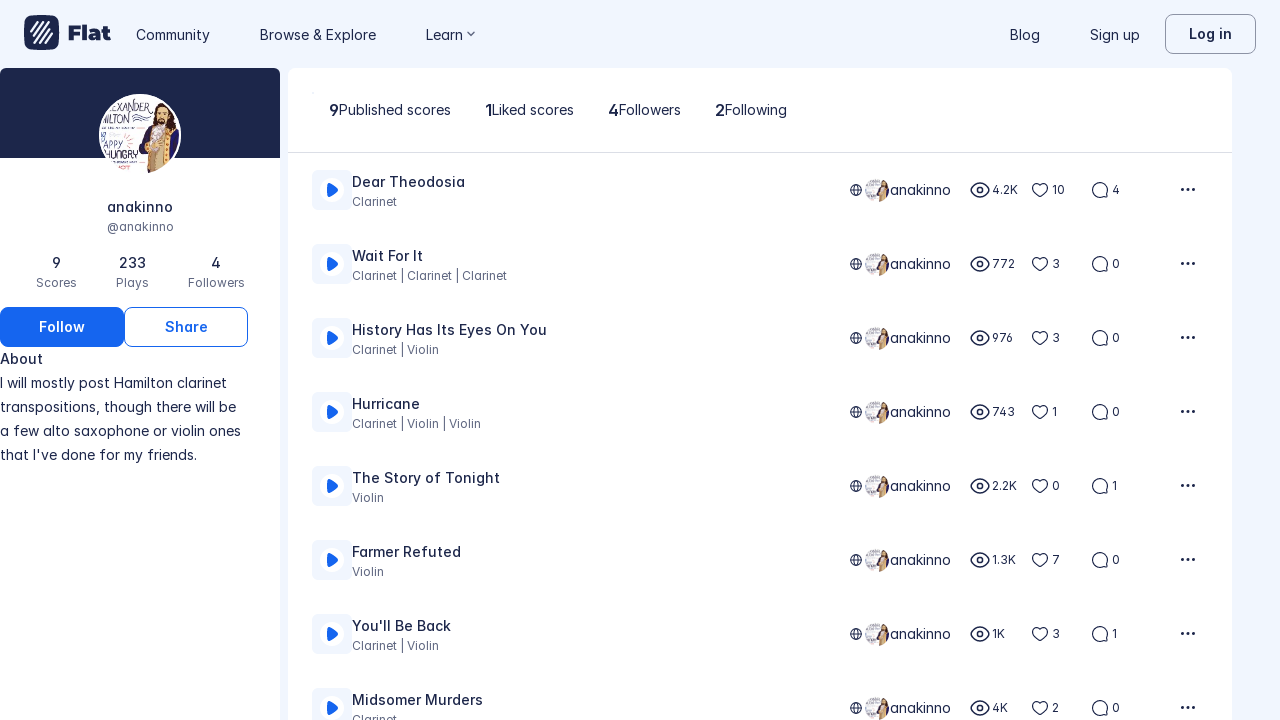

--- FILE ---
content_type: text/html; charset=utf-8
request_url: https://flat.io/@anakinno
body_size: 13832
content:
<!DOCTYPE html>
<html lang="en" data-product="flat">
  <head>
    <meta charset="utf-8">
    <script>window.flatappname = 'production.vue-consumer';</script>
<script>try{var e;localStorage.getItem("flat_ux.beta.ui.dark")&&window.matchMedia&&window.matchMedia("(prefers-color-scheme: dark)").matches&&(document.documentElement.dataset.colorMode="dark")}catch(a){console.error(a)}</script>
    <title>anakinno - Music creator on Flat</title>
    <meta name="description" content="Discover anakinno: I will mostly post Hamilton clarinet transpositions, though there will be a few alto saxophone or violin ones that I&#39;ve done for my friends." />
    <link rel="canonical" href="https://flat.io/@anakinno" />
    <meta name="viewport" content="width=device-width, initial-scale=1">
    <meta name="apple-mobile-web-app-capable" content="yes">
    <meta name="mobile-web-app-capable" content="yes">
    <meta http-equiv="X-UA-Compatible" content="IE=edge">
    <link rel="search" type="application/opensearchdescription+xml" href="/opensearch.xml" title="Search on Flat.io" />
    <link rel="manifest" href="/manifest.json" crossOrigin="use-credentials">
    <link rel="icon" type="image/png" href="https://prod.flat-cdn.com/img/favicon/icon-blue-512x512.png" sizes="512x512" />
    <link rel="icon" type="image/png" href="https://prod.flat-cdn.com/img/favicon/icon-blue-256x256.png" sizes="256x256" />
    <link rel="icon" type="image/png" href="https://prod.flat-cdn.com/img/favicon/icon-blue-96x96.png" sizes="96x96" />
    <link rel="icon" type="image/png" href="https://prod.flat-cdn.com/img/favicon/icon-blue-64x64.png" sizes="64x64" />
    <link rel="icon" type="image/png" href="https://prod.flat-cdn.com/img/favicon/icon-blue-32x32.png" sizes="32x32" />
    <link rel="icon" type="image/png" href="https://prod.flat-cdn.com/img/favicon/icon-blue-16x16.png" sizes="16x16" />
    <link rel="apple-touch-icon" href="https://prod.flat-cdn.com/img/favicon/icon-ios-blue-512x512.png">
    <meta name="theme-color" content="#EDF2F9">
    <meta name="google" content="notranslate" />
    <link rel="preload" href="https://prod.flat-cdn.com/fonts/inter-v4-regular.woff2" as="font" type="font/woff2" crossorigin="anonymous">
    <link rel="preload" href="https://prod.flat-cdn.com/fonts/inter-v4-500.woff2" as="font" type="font/woff2" crossorigin="anonymous">
    <link rel="preload" href="https://prod.flat-cdn.com/fonts/inter-v4-700.woff2" as="font" type="font/woff2" crossorigin="anonymous">
    <link rel="stylesheet" href="https://prod.flat-cdn.com/css/common-vue.min.ac3e6955b2.css">
    <link rel="stylesheet" href="https://prod.flat-cdn.com/css/dashboard.min.8415a9681c.css">
    <link rel="stylesheet" href="https://prod.flat-cdn.com/css/dashboard-vue.min.141c17269c.css">
    <link rel="stylesheet" href="https://prod.flat-cdn.com/css/dashboard-themes.min.d595cb2f62.css">
  </head>
  <body>
    <div id="app"></div>
    <div id="flat-client-loading">
  <svg width="512" height="512" viewBox="0 0 512 512" fill="currentColor" xmlns="http://www.w3.org/2000/svg"> <path d="M503.234 94.8567C498.352 53.3888 458.616 13.6481 417.143 8.76552C309.713 -2.92184 202.283 -2.92184 94.8567 8.76552C53.3842 13.6436 13.6481 53.3888 8.76552 94.8567C-2.92184 202.287 -2.92184 309.717 8.76552 417.143C13.6481 458.616 53.3842 498.352 94.8567 503.234C202.287 514.922 309.717 514.922 417.143 503.234C458.616 498.352 498.352 458.616 503.234 417.143C514.922 309.717 514.922 202.287 503.234 94.8567ZM105.17 256.952C101.87 256.952 98.5334 255.991 95.6047 253.983C87.8887 248.692 85.9257 238.147 91.2163 230.431L183.682 95.6047C188.972 87.8887 199.517 85.9257 207.233 91.2163C214.949 96.5069 216.912 107.052 211.622 114.768L119.152 249.594C115.869 254.382 110.565 256.952 105.17 256.952ZM129.221 292.962L264.541 95.6501C269.832 87.9341 280.377 85.971 288.093 91.2616C295.809 96.5522 297.772 107.097 292.481 114.813L157.161 312.125C153.878 316.912 148.57 319.487 143.175 319.487C139.874 319.487 136.538 318.526 133.609 316.518C125.898 311.223 123.93 300.678 129.221 292.962ZM152.509 423.613C149.209 423.613 145.872 422.651 142.944 420.643C135.228 415.353 133.265 404.808 138.555 397.092L345.301 95.6365C350.591 87.9204 361.136 85.9574 368.852 91.248C376.568 96.5386 378.531 107.084 373.241 114.8L166.495 416.255C163.208 421.042 157.904 423.613 152.509 423.613ZM247.459 416.354C244.177 421.142 238.868 423.717 233.473 423.717C230.173 423.717 226.836 422.756 223.907 420.747C216.191 415.457 214.228 404.912 219.519 397.196L354.839 199.884C360.13 192.168 370.675 190.205 378.391 195.496C386.107 200.786 388.07 211.331 382.779 219.047L247.459 416.354ZM420.788 281.569L328.318 416.4C325.036 421.187 319.727 423.762 314.333 423.762C311.032 423.762 307.696 422.801 304.767 420.793C297.051 415.502 295.088 404.957 300.378 397.241L392.848 262.41C398.139 254.694 408.684 252.731 416.4 258.022C424.116 263.313 426.079 273.853 420.788 281.569Z" /> </svg>

  <div id="failed">
    <p><a href="https://help.flat.io/en/general/why-did-flat-website-fail-to-load-for-me" rel="nofollow" target="_blank">The app could not be loaded.<br>Retry loading the website, or <strong>read more about this issue</strong>.</a></p>
    <button>Retry</button>
  </div>
</div>
<style id="flat-loading-style">html.loading,html.loading body{width:100%;height:100%;padding:0;margin:0}#flat-client-loading{height:100%;width:100%;position:absolute;background-color:#fafafb;display:flex;flex-direction:column;justify-content:center;align-items:center;font-family:-apple-system,BlinkMacSystemFont,"Segoe UI",Roboto,Helvetica,Arial,sans-serif}#flat-client-loading svg{opacity:0;transform:scale(.3);transition:opacity .3s linear .5s,transform .5s cubic-bezier(.2, .85, .55, .95) .5s;fill:var(--f-primary,#2f3446)}#flat-client-loading.displayed svg{opacity:1;transform:scale(1);max-width:80px;max-height:80px}#flat-client-loading #failed{display:none;align-items:center;flex-direction:column;color:#363c50;line-height:30px;font-size:16px;max-width:675px}#flat-client-loading p{margin:40px 0 24px;text-align:center;line-height:1.5}#flat-client-loading a{color:var(--text-general-primary-default,#2f3446);text-decoration:none}#flat-client-loading strong{color:var(--f-primary,#2f3446);text-decoration:underline;font-weight:400}#flat-client-loading button{font-size:14px;color:#fff;background-color:var(--f-primary,#2f3446);border:none;border-radius:4px;padding:12px 16px;text-align:center;cursor:pointer}#flat-client-loading button:focus{outline:0}</style>
<script>var e=document.querySelector("#flat-client-loading");document.addEventListener("DOMContentLoaded",(()=>{setTimeout((()=>e.classList.add("displayed"))),setTimeout((()=>{const e=document.querySelector("#flat-client-loading #failed");e&&(e.querySelector("button").addEventListener("click",(()=>{"serviceWorker"in navigator&&navigator.serviceWorker.controller&&navigator.serviceWorker.controller.postMessage("cache-clear"),setTimeout((()=>window.location.reload(!0)),1e3)})),e.style.display="flex",fetch(window.flatSettings.apiv2baseurl+"/me").then((function(e){if(200===e.status){var t=e.headers.get("x-csrf-token");fetch(window.flatSettings.apiv2baseurl+"/me/_events",{method:"POST",headers:{"Content-Type":"application/json","x-csrf-token":t},body:JSON.stringify({funnel:{category:"loading",name:"timeout",version:window.flatSettings.version},event:{type:"error"}})})}})))}),1e4)}));</script>
    <script>window.flatSettings = {"env":"production","version":"37.86.0","baseurl":"https:\x2F\x2Fflat.io","assetsurl":"https:\x2F\x2Fprod.flat-cdn.com","apibaseurl":"\x2Fapi","apiv2baseurl":"\x2Fapi\x2Fv2","apiabsoluteurl":"https:\x2F\x2Fapi.flat.io","rtapibaseurl":"https:\x2F\x2Fapi-editor-rt.flat.io","pushapibaseurl":"https:\x2F\x2Fapi-push.flat.io","frontendurl":"https:\x2F\x2Fflat.io","language":"en","ua":{},"boot":{"config":{"scoreImport":{"maxSizeInBytes":30000000,"supportedExtensions":["xml","mxl","musicxml","mid","midi","mscz","mscx","kar","md","mgu","sgu","cap","capx","ove","scw","bmw","bww","mei","enc","gtp","gp","gp3","gp4","gp5","gpx","ptb","tef","json","pdf"],"supportedMimeTypes":["text\x2Fxml","application\x2Fxml","application\x2Fvnd.recordare.musicxml","application\x2Fvnd.recordare.musicxml\x2Bxml","application\x2Fvnd.recordare.musicxml3","application\x2Fvnd.recordare.musicxml3\x2Bxml","application\x2Fmusicxml","application\x2Fmusicxml\x2Bxml","application\x2Fmusicxml\x2Bzip","audio\x2Fmidi","audio\x2Fmid","application\x2Fx-musescore","application\x2Fx-musescore\x2Bxml","application\x2Fx-musescore3","application\x2Fx-musescore3\x2Bxml","application\x2Fx-encore","audio\x2Fx-gtp","application\x2Fgpx\x2Bxml","audio\x2Fx-gtp","audio\x2Fx-ptb","application\x2Fx-gtp","application\x2Fx-ptb","audio\x2Fx-ptb","application\x2Fjson","application\x2Fpdf"],"supportedFilesDisplay":"MusicXML,\x20MIDI,\x20MuseScore,\x20Guitar\x20Pro,\x20PowerTab,\x20..."},"stripe":{"publicKeys":{"GB":"pk_live_DEMGCdWp0VMgfCU5Vo1sO0yW","US":"pk_live_VWXAAwtfiT36TYAENbiiMXtv"}},"paypal":{"mode":"sandbox","clientIds":{"GB":"AanoqJ3x_SG-k0sE-0IPaDPfASXywAIgKtfEefKawjiqKL6d3RYe3iGZoig0M37OtqQtOk9mFBrnlEd_","US":"ASVKMD3QMV91YJHuplOeTfnh9n2ZdPbMNrFVb7k8KG6VtFmFXL_PEIboqwO2kFyGTvHFX2CnlqMML5gN"}},"recaptcha":{"siteKey":"6Lf9VlkUAAAAAKqe8v-3NF3_owvRDfhpcXYlx0LW"}},"locale":"en"},"product":"flat","edu":false,"domain":null,"loggeduser":null,"lti":false,"ltiRequest":null,"ltiFlat":null,"sentryDSN":{"frontend":"https:\x2F\x2F30aeea4bd0ceb4111b5ec5d5fbb47d10\x40sentry.flat.io\x2F66"},"vapidPublicKey":"BHYlhy56cbK1s-EaGaNkvQyiGI4CdHHJsox7ONrNLT0g25gegt2XimX9cGmaUkQyWtZYF950WjMgShEZF0bsbcE","bundles":{"vmsg.wasm":"vmsg.ea1e8f3d65.wasm"}};</script>    <script data-service-worker="/sw.min.js">!function(){"use strict";var a=document.currentScript&&document.currentScript.dataset.serviceWorker;a&&"serviceWorker"in navigator&&navigator.serviceWorker.register(a).catch(function(e){console.warn("[sw]",e)})}();</script>    <script src="https://prod.flat-cdn.com/js/manifest.flat.consumer.a5baef63c5e7b08ac427.min.js" defer crossorigin="anonymous"></script><script src="https://prod.flat-cdn.com/js/libs.vue.b2c56cb51aef75a3fef7.min.js" defer crossorigin="anonymous"></script><script src="https://prod.flat-cdn.com/js/libs.date.f4046a24cf13641c0e9e.min.js" defer crossorigin="anonymous"></script><script src="https://prod.flat-cdn.com/js/libs.polyfills.323c3e7dd26f0e6d7152.min.js" defer crossorigin="anonymous"></script><script src="https://prod.flat-cdn.com/js/libs.sentry.bf988e8eaa28e972742c.min.js" defer crossorigin="anonymous"></script><script src="https://prod.flat-cdn.com/js/libs.dexie.daef4e138a2ffb7409e5.min.js" defer crossorigin="anonymous"></script><script src="https://prod.flat-cdn.com/js/libs.i18n.b541e7b07934222a6f7b.min.js" defer crossorigin="anonymous"></script><script src="https://prod.flat-cdn.com/js/19122.08f954a0fdfebb53feb3.min.js" defer crossorigin="anonymous"></script><script src="https://prod.flat-cdn.com/js/48478.50c1cdb0786e56bc3eab.min.js" defer crossorigin="anonymous"></script><script src="https://prod.flat-cdn.com/js/21213.7a6fe51e8b2a1aacb114.min.js" defer crossorigin="anonymous"></script><script src="https://prod.flat-cdn.com/js/40917.e588ab01c6d8555d9337.min.js" defer crossorigin="anonymous"></script><script src="https://prod.flat-cdn.com/js/90074.b046dc12988180ff5f7a.min.js" defer crossorigin="anonymous"></script><script src="https://prod.flat-cdn.com/js/23388.d9dea2f529f0df73bde7.min.js" defer crossorigin="anonymous"></script><script src="https://prod.flat-cdn.com/js/54360.d193ebd54676945dff10.min.js" defer crossorigin="anonymous"></script><script src="https://prod.flat-cdn.com/js/34462.48710bed403bba7055ef.min.js" defer crossorigin="anonymous"></script><script src="https://prod.flat-cdn.com/js/14621.00d0a6147154aa0881dd.min.js" defer crossorigin="anonymous"></script><script src="https://prod.flat-cdn.com/js/51761.6244f450d7e376d013b2.min.js" defer crossorigin="anonymous"></script><script src="https://prod.flat-cdn.com/js/13954.b215ba1aa60f2952ee06.min.js" defer crossorigin="anonymous"></script><script src="https://prod.flat-cdn.com/js/83762.fbba46e9f82305dfe225.min.js" defer crossorigin="anonymous"></script><script src="https://prod.flat-cdn.com/js/53042.1739ee5d79d7d1f8d90d.min.js" defer crossorigin="anonymous"></script><script src="https://prod.flat-cdn.com/js/84883.3e1c3689101a2d6fd975.min.js" defer crossorigin="anonymous"></script><script src="https://prod.flat-cdn.com/js/79451.d9adc56b6631edba2257.min.js" defer crossorigin="anonymous"></script><script src="https://prod.flat-cdn.com/js/30890.4f004ea1001cd0e9b932.min.js" defer crossorigin="anonymous"></script><script src="https://prod.flat-cdn.com/js/33771.4f30dcf8c944f37ac4e9.min.js" defer crossorigin="anonymous"></script><script src="https://prod.flat-cdn.com/js/60193.2e0bd37f2f8d311b38df.min.js" defer crossorigin="anonymous"></script><script src="https://prod.flat-cdn.com/js/54470.9b74661caa0f5074155a.min.js" defer crossorigin="anonymous"></script><script src="https://prod.flat-cdn.com/js/5552.3c68ab5960e3e21179f8.min.js" defer crossorigin="anonymous"></script><script src="https://prod.flat-cdn.com/js/25074.8e1811056b663a7209b0.min.js" defer crossorigin="anonymous"></script><script src="https://prod.flat-cdn.com/js/3351.76379cc586c65c20a2e5.min.js" defer crossorigin="anonymous"></script><script src="https://prod.flat-cdn.com/js/17443.4a8b52a8d759ee4d1e86.min.js" defer crossorigin="anonymous"></script><script src="https://prod.flat-cdn.com/js/35708.8842853f16137499fa81.min.js" defer crossorigin="anonymous"></script><script src="https://prod.flat-cdn.com/js/29979.3e5eaaf18565e3374be1.min.js" defer crossorigin="anonymous"></script><script src="https://prod.flat-cdn.com/js/i18n-dev-edu-json.05ef0bff28e34847c36e.min.js" defer crossorigin="anonymous"></script><script src="https://prod.flat-cdn.com/js/65612.89f806a5582451892d3e.min.js" defer crossorigin="anonymous"></script><script src="https://prod.flat-cdn.com/js/flat.consumer.642592aed64182a1e433.min.js" defer crossorigin="anonymous"></script><script src="https://prod.flat-cdn.com/device-id/latest/device-id.umd.js" defer crossorigin="anonymous" data-standalone="true"></script>
  </body>
</html>


--- FILE ---
content_type: text/javascript
request_url: https://prod.flat-cdn.com/js/38504.9d05a90020d8705b8ca0.min.js
body_size: 8472
content:
(()=>{try{(function(){var d=typeof window!="undefined"?window:typeof global!="undefined"?global:typeof globalThis!="undefined"?globalThis:typeof self!="undefined"?self:{},c=new d.Error().stack;c&&(d._sentryDebugIds=d._sentryDebugIds||{},d._sentryDebugIds[c]="6d1511c2-18c6-467d-aa6a-cb484aa6809b",d._sentryDebugIdIdentifier="sentry-dbid-6d1511c2-18c6-467d-aa6a-cb484aa6809b")})()}catch(d){}(function(){try{var d=typeof window!="undefined"?window:typeof global!="undefined"?global:typeof globalThis!="undefined"?globalThis:typeof self!="undefined"?self:{};d.SENTRY_RELEASE={id:"37.86.0"}}catch(c){}})();/*! Copyright (c) 2026 Tutteo Ltd. */(self.webpackChunk_flat_flat=self.webpackChunk_flat_flat||[]).push([[38504],{23088:(d,c,t)=>{"use strict";t.d(c,{U:()=>m});var e=t(714621),l=t(721107),p=t(275459);const n=["green-1","green-2","green-3","green-4","green-5","green-6","green-7","green-8","green-9","green-10","blue-1","blue-2","blue-3","blue-4","blue-5","blue-6","blue-7","blue-8","blue-9","blue-10","purple-1","purple-2","purple-3","purple-4","purple-5","purple-6","purple-7","purple-8","purple-9","purple-10","pink-1","pink-2","pink-3","pink-4","pink-5","pink-6","pink-7","pink-8","pink-9","pink-10","yellow-1","yellow-2","yellow-3","yellow-4","yellow-5","yellow-6","yellow-7","yellow-8","yellow-9","yellow-10"],m=(0,e.nY)("themes",()=>{const S=(0,l.KR)([...n]),G=(0,p.EW)(()=>{const T={};return S.value.forEach(R=>{const O=R.split("-");O.length===2&&(T[O[0]]=T[O[0]]||[],T[O[0]].push(R))}),T});return{themes:S,themesByColor:G}})},49518:(d,c,t)=>{"use strict";t.d(c,{A:()=>T});var e=t(275459),l=t(953922),p=t(856458),n=t(721107),m=t(688412),S=t(257297);const G=["placeholder","autofocus","aria-label","aria-disabled","disabled"],T=(0,e.pM)({__name:"FSearchInput",props:{delay:{type:Boolean,default:!0},autofocus:{type:Boolean,default:!1},placeholder:{},modelValue:{default:""},showDelete:{type:Boolean,default:!1},size:{default:"medium"},fullWidth:{type:Boolean,default:!1},disabled:{type:Boolean,default:!1}},emits:["update:modelValue","deleteInput"],setup(R,{emit:O}){const X=R,ae=O,b=(0,n.KR)(""),se=(0,n.KR)();(0,e.wB)(()=>X.modelValue,L=>{b.value=L||""});function K(L){const B=L.target;X.delay?(se.value&&clearTimeout(se.value),se.value=window.setTimeout(()=>{B&&ae("update:modelValue",B.value)},150)):ae("update:modelValue",B.value)}function Q(){b.value="",ae("deleteInput")}return(0,e.sV)(()=>{b.value=X.modelValue||""}),(L,B)=>((0,e.uX)(),(0,e.CE)("div",{class:(0,l.C4)({[L.$style.container]:!0,[L.$style.showDeleteButton]:R.showDelete&&b.value&&b.value.length>0,[L.$style["full-width"]]:R.fullWidth})},[(0,e.bo)((0,e.Lk)("input",{"onUpdate:modelValue":B[0]||(B[0]=pe=>b.value=pe),type:"text",class:(0,l.C4)({[L.$style.input]:!0,[L.$style[`input-${R.size}`]]:R.size}),placeholder:L.$t(R.placeholder),autofocus:R.autofocus,onInput:K,"aria-label":L.$t(R.placeholder),"aria-disabled":R.disabled,disabled:R.disabled},null,42,G),[[p.Jo,b.value]]),(0,e.Lk)("div",{class:(0,l.C4)(L.$style.search)},[(0,e.bF)((0,n.R1)(m.default),{"aria-hidden":"true"})],2),(0,e.Lk)("div",{onClick:Q,class:(0,l.C4)(L.$style.delete)},[(0,e.bF)((0,n.R1)(S.default))],2)],2))}})},49683:(d,c,t)=>{"use strict";t.r(c),t.d(c,{default:()=>S});var e=t(814779),l=t.n(e),p=t(927860),n=t.n(p),m=n()(l());m.push([d.id,`.input_ipwrL{background-color:var(--surface-general-primary-default);border:1px solid var(--border-general-primary-default);border-radius:var(--radius-standard);font-family:inherit;width:100%;font-size:14px;line-height:20px;color:var(--text-general-primary-default)}.input_ipwrL:focus:not([aria-disabled=true]),.input_ipwrL:active:not([aria-disabled=true]){border-color:var(--text-accent-primary-default)}.input_ipwrL::placeholder{color:var(--text-general-secondary-default)}.input-x-small_mKWnS{padding:1px 8px}.input-small_wAxqL{padding:6px 8px}.input-medium_lx11u{padding:9px 8px}.input-large_r_B6w{padding:13px 8px}.input_ipwrL[aria-disabled=true]{background-color:var(--surface-general-secondary-default);color:var(--f-grey-disabled-content);cursor:not-allowed}.input_ipwrL[aria-invalid=true]{border-color:var(--text-critical-default)}.container_xT9ao{position:relative}.input_ipwrL{min-width:225px;padding-left:32px!important}[data-product=flat] .input_ipwrL:focus{border-color:var(--border-brand-tertiary, #73a3f5)!important}.search_b8qXK{pointer-events:none;position:absolute;left:10px;top:50%;transform:translateY(-50%);display:flex;align-items:center;justify-content:center}.search_b8qXK svg{fill:var(--color-neutral-500, #606882)}.delete_y3fG7{position:absolute;right:8px;top:50%;display:flex;height:16px;width:16px;padding:2px;border-radius:50%;opacity:0;transform:scale(0);transition:all .2s ease}.delete_y3fG7 svg{width:100%;height:100%;transform:rotate(-180deg);transition:all .2s ease}.showDeleteButton_ee1sM .delete_y3fG7{opacity:1;transform:scale(1) translateY(-50%)}.showDeleteButton_ee1sM .delete_y3fG7 svg{transform:rotate(0)}.full-width_ZFqJW{width:100%}[data-product=flat] .container_xT9ao .delete_y3fG7{background:var(--surface-accent-secondary-default, #a2c1f8);right:16px}[data-product=flat] .container_xT9ao .delete_y3fG7 svg{fill:var(--surface-general-brand-quaterly, #f3f7fe)}.input-small_wAxqL .delete_y3fG7{top:8px!important}.input-small_wAxqL .search_b8qXK{left:16px}.input-small_wAxqL svg path{fill:var(--icon-general-secondary-default)}
`,""]),m.locals={input:"input_ipwrL","input-x-small":"input-x-small_mKWnS","input-small":"input-small_wAxqL","input-medium":"input-medium_lx11u","input-large":"input-large_r_B6w",container:"container_xT9ao",search:"search_b8qXK",delete:"delete_y3fG7",showDeleteButton:"showDeleteButton_ee1sM","full-width":"full-width_ZFqJW"};const S=m},115954:(d,c,t)=>{var e=t(249309);e.__esModule&&(e=e.default),typeof e=="string"&&(e=[[d.id,e,""]]),e.locals&&(d.exports=e.locals);var l=t(929234).A,p=l("5568cb11",e,!0,{})},209058:(d,c,t)=>{var e=t(607455);e.__esModule&&(e=e.default),typeof e=="string"&&(e=[[d.id,e,""]]),e.locals&&(d.exports=e.locals);var l=t(929234).A,p=l("2d64c4d2",e,!0,{})},231548:(d,c,t)=>{var e=t(451135);e.__esModule&&(e=e.default),typeof e=="string"&&(e=[[d.id,e,""]]),e.locals&&(d.exports=e.locals);var l=t(929234).A,p=l("3b6309dc",e,!0,{})},249309:(d,c,t)=>{"use strict";t.r(c),t.d(c,{default:()=>S});var e=t(814779),l=t.n(e),p=t(927860),n=t.n(p),m=n()(l());m.push([d.id,`.ColorPickerContent_pk10U{grid-template-columns:repeat(auto-fit,minmax(auto,69px));padding:var(--spacing-4);margin:0 -10px -10px 0;overflow-y:auto;display:grid;grid-gap:var(--spacing-1);justify-content:space-between;width:100%}.ColorPickerContent_pk10U button{border:0;height:36px;border-radius:var(--radius-minimal);transition:all .2s ease-in-out;position:relative}.ColorPickerContent_pk10U button:hover:not(.active_lTAkB){opacity:.8}.highlightSelection_WVoGk{position:absolute;top:50%;left:50%;transform:translate(-50%,-50%);display:flex;background-color:var(--surface-general-primary-default);border-radius:50%}.highlightSelection_WVoGk svg{fill:var(--icon-general-primary-default)}@media (min-width: 768px){.ColorPickerContent_pk10U{padding:0 var(--spacing-4);grid-template-columns:repeat(auto-fit,minmax(auto,75px))}}
`,""]),m.locals={ColorPickerContent:"ColorPickerContent_pk10U",active:"active_lTAkB",highlightSelection:"highlightSelection_WVoGk"};const S=m},451135:(d,c,t)=>{"use strict";t.r(c),t.d(c,{default:()=>S});var e=t(814779),l=t.n(e),p=t(927860),n=t.n(p),m=n()(l());m.push([d.id,`.PicturePickerContent_QSdJx{overflow:auto;flex:1 1 auto}.PicturePickerContent_QSdJx .photoList_GHkfa{display:flex;flex-direction:column}.PicturePickerContent_QSdJx .loader-container_SAVrP{margin:auto}.PicturePickerContent_QSdJx .photoWrapper__5jyP{height:48px;padding:var(--spacing-2) var(--spacing-4);display:flex;justify-content:space-between;align-items:center;cursor:pointer}.PicturePickerContent_QSdJx .localPhoto_L1fth{width:32px;height:32px;margin-right:var(--spacing-4);object-fit:cover}.PicturePickerContent_QSdJx .leftContentWrapper_kQmvN{display:flex;overflow:hidden}.PicturePickerContent_QSdJx .photoName_mFcHW{font-size:14px;line-height:2.29;color:var(--text-general-secondary-default);max-width:310px;overflow:hidden;text-overflow:ellipsis;white-space:nowrap}.PicturePickerContent_QSdJx .deleteWrapper_TsNCL{border:unset;padding:var(--spacing-1);background-color:unset;display:none;justify-content:center;align-items:center;height:100%}.PicturePickerContent_QSdJx .deleteWrapper_TsNCL .svgDelete_pD1Sm path{fill:var(--icon-general-secondary-default)}.PicturePickerContent_QSdJx .highlightChosen_FnlRF,.PicturePickerContent_QSdJx .photoWrapper__5jyP:hover{background-color:var(--f-primary-ultra-light)}.PicturePickerContent_QSdJx .highlightChosen_FnlRF .photoName_mFcHW,.PicturePickerContent_QSdJx .photoWrapper__5jyP:hover .photoName_mFcHW{color:var(--f-primary-dark)}.PicturePickerContent_QSdJx .highlightChosen_FnlRF .deleteWrapper_TsNCL,.PicturePickerContent_QSdJx .photoWrapper__5jyP:hover .deleteWrapper_TsNCL{display:flex}.PicturePickerContent_QSdJx .highlightChosen_FnlRF .deleteWrapper_TsNCL .svgDelete_pD1Sm path,.PicturePickerContent_QSdJx .photoWrapper__5jyP:hover .deleteWrapper_TsNCL .svgDelete_pD1Sm path{fill:var(--icon-general-primary-default)}.PicturePickerContent_QSdJx .unsplashGrid_x9kIc{display:grid;flex-direction:unset;grid-template-columns:repeat(3,1fr);grid-auto-rows:76px;grid-gap:var(--spacing-1)}.PicturePickerContent_QSdJx .unsplashPhoto_YRmIc{width:100%;height:100%;overflow:hidden;cursor:pointer;position:relative;background-color:var(--surface-general-secondary-default);border-radius:var(--radius-minimal)}.PicturePickerContent_QSdJx .unsplashPhoto_YRmIc img{object-fit:cover;width:100%;height:100%}.PicturePickerContent_QSdJx .unsplashPhoto_YRmIc:hover img{opacity:.8}.PicturePickerContent_QSdJx .unsplashPhoto_YRmIc .photoAttribution_AmGZP{position:absolute;bottom:0;left:0;background:#00000080;box-sizing:border-box;font-size:12px;line-height:16px;text-align:left;cursor:pointer;opacity:0;overflow:hidden;padding:2px var(--spacing-1);z-index:1;text-overflow:ellipsis;white-space:nowrap;width:100%}.PicturePickerContent_QSdJx .unsplashPhoto_YRmIc a{color:#dfe1e6}.PicturePickerContent_QSdJx .unsplashPhoto_YRmIc:hover .photoAttribution_AmGZP{opacity:unset}.PicturePickerContent_QSdJx .emptyState_wXFRA{display:flex;flex-direction:column;justify-content:center;align-items:center;height:100%;padding:var(--spacing-6) 0}.PicturePickerContent_QSdJx .emptyState_wXFRA img{margin-bottom:var(--spacing-2)}.PicturePickerContent_QSdJx .emptyState_wXFRA .emptyState_wXFRA{font-size:16px;line-height:1.31;text-align:center;color:var(--text-general-secondary-default);height:fit-content}.PicturePickerContent_QSdJx .emptyState_wXFRA svg{fill:var(--icon-general-secondary-default)}@media (max-width: 768px){.PicturePickerContent_QSdJx .deleteWrapper_TsNCL{display:flex}}.unsplashContainer_ZiD7W{padding:var(--spacing-4) var(--spacing-4) 0 var(--spacing-4);border-top:solid 1px var(--border-general-primary-default)}.paginationLoader_dbwrK{display:flex;justify-content:center;padding:var(--spacing-4) 0}.highlightSelection_tGvYq{position:absolute;top:50%;left:50%;transform:translate(-50%,-50%);display:flex;background-color:var(--surface-general-primary-default);border-radius:50%}.highlightSelection_tGvYq svg{fill:var(--icon-general-primary-default)}@media (max-width: 767px){.unsplashContainer_ZiD7W{height:424px}}
`,""]),m.locals={PicturePickerContent:"PicturePickerContent_QSdJx",photoList:"photoList_GHkfa","loader-container":"loader-container_SAVrP",photoWrapper:"photoWrapper__5jyP",localPhoto:"localPhoto_L1fth",leftContentWrapper:"leftContentWrapper_kQmvN",photoName:"photoName_mFcHW",deleteWrapper:"deleteWrapper_TsNCL",svgDelete:"svgDelete_pD1Sm",highlightChosen:"highlightChosen_FnlRF",unsplashGrid:"unsplashGrid_x9kIc",unsplashPhoto:"unsplashPhoto_YRmIc",photoAttribution:"photoAttribution_AmGZP",emptyState:"emptyState_wXFRA",unsplashContainer:"unsplashContainer_ZiD7W",paginationLoader:"paginationLoader_dbwrK",highlightSelection:"highlightSelection_tGvYq"};const S=m},546261:(d,c,t)=>{"use strict";t.d(c,{A:()=>e.A});var e=t(49518)},607455:(d,c,t)=>{"use strict";t.r(c),t.d(c,{default:()=>S});var e=t(814779),l=t.n(e),p=t(927860),n=t.n(p),m=n()(l());m.push([d.id,`.contentMainRight_h1I4p{width:427px;display:flex;flex-direction:column;overflow-y:auto;padding:var(--spacing-4) 0}.loaderContainer_P0kJ0{margin:auto}@media (max-width: 650px){.DialogPicturePicker_PTSRZ{padding:unset!important}}.searchInput_U1nq4{margin:0 var(--spacing-4) var(--spacing-4)}.dContent_UnrpR{display:flex;flex-direction:column;height:424px}.contentMain_JjrT2{display:flex;height:100%;overflow:hidden}.attachFrom_JM1P0{padding:var(--spacing-4);color:var(--text-general-primary-default);font-weight:600}.contentMainLeft_CjlW3{width:168px;padding-top:var(--spacing-2);border-right:1px solid var(--border-general-primary-default)}.contentMainLeft_CjlW3 .active_wWlSu{background-color:var(--surface-general-secondary-default);color:var(--text-general-primary-default)}.contentMainLeft_CjlW3 .active_wWlSu path{fill:var(--icon-general-primary-default)}.pickerGroupContainer_FpAMA{border-bottom:1px solid var(--border-general-primary-default);display:flex;flex-direction:column;gap:var(--spacing-2)}.pickerGroupContainer_FpAMA:not(:last-child){padding-bottom:var(--spacing-3);margin-bottom:var(--spacing-3)}.pickerGroupContainer_FpAMA:last-child{margin-bottom:var(--spacing-4);border-bottom:0}.pickerGroupItem_hY_fz{border:unset;background-color:unset;display:flex;align-items:center;font-size:14px;line-height:20px;color:var(--text-general-secondary-default);padding:var(--spacing-2) var(--spacing-4);cursor:pointer;width:100%}.pickerGroupItem_hY_fz img,.pickerGroupItem_hY_fz svg{margin-right:var(--spacing-2)}.pickerGroupItem_hY_fz span{overflow:hidden;text-overflow:ellipsis;white-space:nowrap}.pickerGroupItem_hY_fz:last-child{margin-bottom:0}@media (max-width: 767px){.DialogPicturePicker_PTSRZ{padding:unset;display:flex;flex-direction:column}.searchInput_U1nq4{margin:var(--spacing-4)}}
`,""]),m.locals={contentMainRight:"contentMainRight_h1I4p",loaderContainer:"loaderContainer_P0kJ0",DialogPicturePicker:"DialogPicturePicker_PTSRZ",searchInput:"searchInput_U1nq4",dContent:"dContent_UnrpR",contentMain:"contentMain_JjrT2",attachFrom:"attachFrom_JM1P0",contentMainLeft:"contentMainLeft_CjlW3",active:"active_wWlSu",pickerGroupContainer:"pickerGroupContainer_FpAMA",pickerGroupItem:"pickerGroupItem_hY_fz"};const S=m},740175:(d,c,t)=>{"use strict";t.d(c,{default:()=>l.a});var e=t(84e4),l=t.n(e)},794314:(d,c,t)=>{"use strict";t.d(c,{A:()=>S});var e=t(546261),l=t(740175),p=t(136071);const n={};n.$style=l.default;const S=(0,p.A)(e.A,[["__cssModules",n]])},838504:(d,c,t)=>{"use strict";t.d(c,{A:()=>pt});var e=t(275459),l=t(953922),p=t(856458),n=t(721107),m=t(405460),S=t(644783),G=t(494143),T=t(417382),R=t(588903),O=t(37624),X=t(653154),ae=t(714621),b=t(550594);const K={getUnsplashPhotos(s){return b.A.get(`${b.A.apiv2baseurl}/unsplash?page=${s}`)},searchUnsplashPhotos(s){return b.A.get(`${b.A.apiv2baseurl}/unsplash/search/photos`,{params:s})},getPictures(s){return b.A.getWithPagination(`${b.A.apiv2baseurl}/me/pictures`,{params:s})},addUserPicture(s){return b.A.post(`${b.A.apiv2baseurl}/me/pictures`,s)},deleteUploadedPicture(s){return b.A.delete(`${b.A.apiv2baseurl}/me/pictures/${s}`)}};var Q=(s,M,g)=>new Promise((v,C)=>{var $=h=>{try{y(g.next(h))}catch(k){C(k)}},f=h=>{try{y(g.throw(h))}catch(k){C(k)}},y=h=>h.done?v(h.value):Promise.resolve(h.value).then($,f);y((g=g.apply(s,M)).next())});const L=(0,ae.nY)("pictures",()=>{const s=(0,n.KR)([]),M=(0,n.KR)([]),g=(0,n.KR)([]),v=(0,n.KR)([]),C=(0,n.KR)(!0),$=(0,n.KR)(!1),f=(0,n.KR)(!1),y=(0,n.KR)(null),h=(0,n.KR)(null),k=(0,n.KR)(!1),x=(0,n.KR)(!1),j=(0,n.KR)(!1),F=(0,e.EW)(()=>C.value||j.value),A=(0,e.EW)(()=>$.value||k.value),J=(0,e.EW)(()=>f.value||x.value);function V(_){s.value=s.value.concat(_)}function Y(_){M.value=M.value.concat(_)}function H(_){g.value=g.value.concat(_)}function Z(_){v.value=v.value.concat(_)}function N(){s.value=[]}function q(){M.value=[]}function i(){g.value=[]}function ie(){v.value=[]}function r(){y.value=null}function W(){h.value=null}function o(_){y.value=_||null}function P(_){h.value=_||null}function w(_){return Q(this,null,function*(){C.value=!0;const D=yield K.getUnsplashPhotos(_);H(D),C.value=!1})}function z(_){return Q(this,null,function*(){C.value=!0;const D=yield K.searchUnsplashPhotos(_);Z(D),C.value=!1,j.value=D.length<25})}function ee(_){return K.addUserPicture(_)}function te(){return Q(this,null,function*(){var _;$.value=!0;const D=yield K.getPictures(Object.assign({},y.value));V(D.data),o((_=D.links.next)==null?void 0:_.qs),$.value=!1,k.value=D.data.length<25})}function ue(_){return Q(this,null,function*(){var D;_=Object.assign({},_,h.value),f.value=!0;const ne=yield K.getPictures(_);Y(ne.data),P((D=ne.links.next)==null?void 0:D.qs),f.value=!1,x.value=ne.data.length<25})}function le(_){return Q(this,null,function*(){yield K.deleteUploadedPicture(_)})}return{picturesRef:s,unsplashPictures:g,unsplashSearchResult:v,uploadedPictures:M,unsplashInfiniteScrollBusy:F,infiniteScrollBusy:A,infiniteScrollUploadedBusy:J,getUnsplashPhotos:w,searchUnsplashPhotos:z,addUserPicture:ee,getPictures:te,getUploadedPictures:ue,deletePicture:le,resetUnsplashSearchResult:ie,resetUnsplashPictures:i,resetRecentPictures:N,resetUploadedPictures:q,clearGetPicturesCursor:r,clearGetUploadedPicturesCursor:W}});var B=t(459356),pe=t(612732),Fe=t(623892),Oe=t(318866),re=t(361647),Ke=t(118406),me=t(794314),ge=t(743161),ye=t(977543),Be=t(23088);const je=["onClick"],Ge=(0,e.pM)({__name:"ColorPickerContent",emits:["selectedChange"],setup(s,{emit:M}){const g=M,v=(0,n.KR)(null),C=(0,Be.U)(),$=(0,e.EW)(()=>C.themes);function f(y){v.value=y,g("selectedChange",{color:y})}return(y,h)=>((0,e.uX)(),(0,e.CE)("div",{class:(0,l.C4)(y.$style.ColorPickerContent)},[((0,e.uX)(!0),(0,e.CE)(e.FK,null,(0,e.pI)($.value,k=>((0,e.uX)(),(0,e.CE)("button",{onClick:(0,p.D$)(x=>f(k),["stop","prevent"]),key:k,class:(0,l.C4)(["thbg",{[`theme-${k}`]:!0,[y.$style.active]:v.value===k}])},[v.value===k?((0,e.uX)(),(0,e.CE)("div",{key:0,class:(0,l.C4)(y.$style.highlightSelection)},[(0,e.bF)((0,n.R1)(ye.A))],2)):(0,e.Q3)("",!0)],10,je))),128))],2))}});var Xe=t(115954),Qe=t.n(Xe),ve=t(136071);const Pe={};Pe.$style=Qe();const Ce=(0,ve.A)(Ge,[["__cssModules",Pe]]);var ke=t(704998),Ee=t(540888),Je=t(541136),Ne=t(469805);const ze=["onClick"],Ve=["src"],Ye=["onClick"],He=["onClick"],Ze=["src"],qe=["onClick"],et=["src","onClick"],tt=["href","title"],lt=(0,e.pM)({__name:"PicturePickerContent",props:{currentWindow:{},loading:{type:Boolean},picturesList:{}},emits:["selectedPictureChanged","loadMore","loadMoreUploaded","loadMoreUnsplash","deleteUploadedPicture"],setup(s,{expose:M,emit:g}){const v=s,C=g,$=L(),f=(0,n.KR)({}),y=(0,e.EW)(()=>$.unsplashInfiniteScrollBusy),h=(0,e.EW)(()=>$.infiniteScrollBusy),k=(0,e.EW)(()=>$.infiniteScrollUploadedBusy),x=(0,e.EW)(()=>v.currentWindow==="recents"&&h.value),j=(0,e.EW)(()=>v.currentWindow==="uploaded"&&k.value),F=(0,e.EW)(()=>v.currentWindow==="unsplash"&&y.value),A=(0,e.EW)(()=>v.currentWindow==="recents"||v.currentWindow==="uploaded"?v.picturesList:[]),J=(0,e.EW)(()=>v.currentWindow==="unsplash"?v.picturesList:[]);(0,e.wB)(f,i=>{C("selectedPictureChanged",i)});function V(){v.currentWindow==="recents"?Y():v.currentWindow==="uploaded"?H():v.currentWindow==="unsplash"&&Z()}function Y(){x.value||C("loadMore")}function H(){j.value||C("loadMoreUploaded")}function Z(){F.value||C("loadMoreUnsplash")}function N(i){C("deleteUploadedPicture",i)}function q(){f.value={}}return M({clearSelected:q}),(i,ie)=>(0,e.bo)(((0,e.uX)(),(0,e.CE)("div",{class:(0,l.C4)([i.$style.PicturePickerContent,{[i.$style.unsplashContainer]:s.currentWindow==="unsplash"}])},[(0,e.bo)((0,e.Lk)("div",{class:(0,l.C4)(i.$style.photoList)},[((0,e.uX)(!0),(0,e.CE)(e.FK,null,(0,e.pI)(A.value,r=>((0,e.uX)(),(0,e.CE)("div",{class:(0,l.C4)([i.$style.photoWrapper,{[i.$style.highlightChosen]:r.id===f.value.id}]),key:r.id,onClick:W=>f.value=r},[(0,e.Lk)("div",{class:(0,l.C4)(i.$style.leftContentWrapper)},[(0,e.Lk)("img",{class:(0,l.C4)(i.$style.localPhoto),src:r.url,loading:"lazy"},null,10,Ve),r.unsplash?((0,e.uX)(),(0,e.CE)("span",{key:1,class:(0,l.C4)(i.$style.photoName)},(0,l.v_)(r.unsplash.description),3)):((0,e.uX)(),(0,e.CE)("span",{key:0,class:(0,l.C4)(i.$style.photoName)},(0,l.v_)(r.originalFilename||r.date&&(0,n.R1)(Ee.KS)(r.date)||"Untitled picture"),3))],2),(0,e.Lk)("button",{class:(0,l.C4)(i.$style.deleteWrapper),onClick:(0,p.D$)(W=>N(r.id),["prevent","stop"])},[(0,e.bF)((0,n.R1)(ke.A),{class:(0,l.C4)(i.$style.svgDelete)},null,8,["class"])],10,Ye)],10,ze))),128))],2),[[p.aG,s.currentWindow==="recents"&&A.value&&A.value.length>0]]),(0,e.bo)((0,e.Lk)("div",{class:(0,l.C4)(i.$style.photoList)},[((0,e.uX)(!0),(0,e.CE)(e.FK,null,(0,e.pI)(A.value,(r,W)=>((0,e.uX)(),(0,e.CE)("div",{key:W,class:(0,l.C4)([i.$style.photoWrapper,{[i.$style.highlightChosen]:f.value.id&&r.id===f.value.id}]),onClick:o=>f.value=r},[(0,e.Lk)("div",{class:(0,l.C4)(i.$style.leftContentWrapper)},[(0,e.Lk)("img",{class:(0,l.C4)(i.$style.localPhoto),src:r.url,loading:"lazy"},null,10,Ze),r.unsplash?((0,e.uX)(),(0,e.CE)("span",{key:1,class:(0,l.C4)(i.$style.photoName)},(0,l.v_)(r.unsplash.description),3)):((0,e.uX)(),(0,e.CE)("span",{key:0,class:(0,l.C4)(i.$style.photoName)},(0,l.v_)(r.originalFilename||r.date&&(0,n.R1)(Ee.KS)(r.date)||"Untitled picture"),3))],2),(0,e.Lk)("button",{class:(0,l.C4)(i.$style.deleteWrapper),onClick:(0,p.D$)(o=>N(r.id),["prevent","stop"])},[(0,e.bF)((0,n.R1)(ke.A),{class:(0,l.C4)(i.$style.svgDelete)},null,8,["class"])],10,qe)],10,He))),128))],2),[[p.aG,s.currentWindow==="uploaded"&&A.value&&A.value.length>0]]),(0,e.bo)((0,e.Lk)("div",{class:(0,l.C4)(i.$style.unsplashGrid)},[((0,e.uX)(!0),(0,e.CE)(e.FK,null,(0,e.pI)(J.value,(r,W)=>{var o,P;return(0,e.uX)(),(0,e.CE)("div",{class:(0,l.C4)(i.$style.unsplashPhoto),key:W},[(0,e.Lk)("img",{src:r.urls&&r.urls.thumb,loading:"lazy",onClick:w=>f.value=r},null,8,et),r.id===f.value.id?((0,e.uX)(),(0,e.CE)("div",{key:0,class:(0,l.C4)(i.$style.highlightSelection)},[(0,e.bF)((0,n.R1)(ye.A))],2)):(0,e.Q3)("",!0),(0,e.Lk)("div",{class:(0,l.C4)(i.$style.photoAttribution)},[(0,e.Lk)("a",{href:`https://unsplash.com/@${r.user.username}?utm_source=flat&utm_medium=referral`,target:"_blank",title:(o=r.user)==null?void 0:o.username},(0,l.v_)((P=r.user)==null?void 0:P.name),9,tt)],2)],2)}),128))],2),[[p.aG,s.currentWindow==="unsplash"&&J.value&&J.value.length>0]]),A.value&&A.value.length===0&&(s.currentWindow==="uploaded"||s.currentWindow==="recents")?((0,e.uX)(),(0,e.CE)("div",{key:0,class:(0,l.C4)(i.$style.emptyState)},[(0,e.bF)((0,n.R1)(G.A)),(0,e.Lk)("span",{class:(0,l.C4)(i.$style.emptyState)},(0,l.v_)(i.$t("edu:assignments-creation.cover.no-files")),3)],2)):(0,e.Q3)("",!0),!x.value&&!j.value&&!F.value&&s.currentWindow!=="colors"?((0,e.uX)(),(0,e.Wv)(Je.A,{onInView:V,class:(0,l.C4)(i.$style.paginationLoader),key:s.currentWindow},{default:(0,e.k6)(()=>[(0,e.bF)(Ne.A)]),_:1},8,["class"])):(0,e.Q3)("",!0)],2)),[[p.aG,s.currentWindow!=="upload"&&!s.loading]])}});var at=t(231548),nt=t.n(at);const be={};be.$style=nt();const Se=(0,ve.A)(lt,[["__cssModules",be]]);var U=(s,M,g)=>new Promise((v,C)=>{var $=h=>{try{y(g.next(h))}catch(k){C(k)}},f=h=>{try{y(g.throw(h))}catch(k){C(k)}},y=h=>h.done?v(h.value):Promise.resolve(h.value).then($,f);y((g=g.apply(s,M)).next())});const ot={key:0},st={key:1},rt={key:0,class:"space-x-8px"},it={key:0},ut={key:1},dt=(0,e.pM)({__name:"DialogPicturePicker",props:{pictureType:{default:"cover"},coverColors:{type:Boolean,default:!1},currentPictureId:{default:null},directlySaveOnSelect:{type:Boolean,default:!1}},emits:["pictureSelected","currentPictureDeleted"],setup(s,{emit:M}){const g=s,v=M,C=(0,Oe.j)(),$=(0,pe.k)(),f=L(),y=(0,B.O)(),h=(0,Fe.Bd)(),{getUnsplashPhotos:k,searchUnsplashPhotos:x,addUserPicture:j,getPictures:F,getUploadedPictures:A,deletePicture:J,resetUnsplashSearchResult:V,resetUnsplashPictures:Y,resetRecentPictures:H,resetUploadedPictures:Z,clearGetPicturesCursor:N,clearGetUploadedPicturesCursor:q}=f,{displayError:i,displayMessage:ie}=y,r=(0,n.KR)({}),W=(0,n.KR)(!1),o=(0,n.KR)("recents"),P=(0,n.KR)(!1),w=(0,n.KR)("music"),z=(0,n.KR)(1),ee=(0,n.KR)(1),te=(0,n.KR)(!1),ue=(0,n.KR)(!1),le=(0,n.KR)(null),_=(0,n.KR)(null);(0,e.wB)(r,a=>{!(a!=null&&a.id)||!D.value||_e()},{deep:!0});const D=(0,e.EW)(()=>$.isSmallScreen),ne=(0,e.EW)(()=>f.picturesRef),Le=(0,e.EW)(()=>f.unsplashPictures),$e=(0,e.EW)(()=>f.unsplashSearchResult),vt=(0,e.EW)(()=>f.uploadedPictures),fe=(0,e.EW)(()=>!w.value||w.value.length===0||w.value===""),We=(0,e.EW)(()=>o.value==="recents"?ne.value:o.value==="uploaded"?vt.value:o.value==="unsplash"&&fe.value?Le.value:o.value==="unsplash"&&!fe.value?$e.value:[]),ft=(0,e.EW)(()=>g.pictureType==="profilePicture"?h.t("flat:pic-picker.change-photo"):h.t("flat:pic-picker.change-cover"));function de(){C.hideDialog(),ht()}function ht(){N(),q(),H(),Z(),Y(),V()}function De(a){return U(this,null,function*(){w.value=a,z.value=1,ee.value=1,fe.value?(Y(),_.value&&clearTimeout(_.value),_.value=setTimeout(()=>{k(z.value)},400)):(V(),W.value=!0,P.value=!0,_.value&&clearTimeout(_.value),_.value=setTimeout(()=>{x({keyword:a,page:ee.value})},400),W.value=!1,P.value=!1)})}function Me(){r.value={};const a=document.getElementById("inputUploadFile");a&&a.click()}function Ae(){return U(this,null,function*(){o.value==="recents"&&(yield F())})}function we(){return U(this,null,function*(){o.value==="uploaded"&&(yield A({filter:"flat"}))})}function Ue(){return U(this,null,function*(){o.value==="unsplash"&&(w.value.length===0?(ee.value++,yield k(z.value)):(z.value++,yield x({keyword:w.value,page:z.value})))})}function mt(a){var u,oe;if(te.value)return;te.value=!0;const E=((u=a.target)==null?void 0:u.files)||((oe=a.dataTransfer)==null?void 0:oe.files);if(!E||!E.length)return;if(E[0].size>31457280){ie({message:"File size limit exceeded (30MB)",type:"error"});return}ue.value=!0;const he=new FileReader;he.onload=()=>U(null,null,function*(){const Ie={file:he.result.split(";base64,")[1]||"",filename:E[0].name};g.pictureType==="profilePicture"&&(Ie.fileType="profilePicture");try{r.value=yield j(Ie),yield _e()}catch(Te){ue.value=!1,i({error:Te}),(0,X.vV)(Te,{logger:"dialogPicturePicker"})}}),he.readAsDataURL(E[0])}function I(a){return U(this,null,function*(){a==="unsplash"&&Le.value.length===0&&$e.value.length===0&&(P.value=!0,yield x({keyword:w.value,page:ee.value})),o.value=a,le.value&&le.value.clearSelected(),P.value=!1})}function gt(a){return U(this,null,function*(){try{return yield j({unsplash:{id:a}})}catch(u){throw i({error:u}),(0,X.vV)(u,{logger:"dialogPicturePicker"}),u}})}function _e(){return U(this,null,function*(){if(W.value=!0,o.value==="unsplash"){const a=yield gt(r.value.id);yield F(),v("pictureSelected",a)}else v("pictureSelected",r.value);W.value=!1,de()})}function xe(a){return U(this,null,function*(){W.value=!0,P.value=!0;try{yield J(a),N(),q(),H(),Z(),yield F(),yield A({filter:"flat"}),g.currentPictureId===a&&v("currentPictureDeleted")}catch(u){i({error:u}),(0,X.vV)(u,{logger:"dialogPicturePicker"})}W.value=!1,P.value=!1})}function ce(a){r.value=a,$.isSmallScreen&&_e()}function yt(){return U(this,null,function*(){P.value=!0,g.coverColors&&(o.value="colors"),yield F(),yield A({filter:"flat"}),P.value=!1})}return(0,e.sV)(()=>{D.value&&I("")}),yt(),(a,u)=>{const oe=(0,e.g2)("f-button");return(0,e.uX)(),(0,e.CE)(e.FK,null,[D.value?((0,e.uX)(),(0,e.Wv)((0,n.R1)(re.rL),{key:1,class:(0,l.C4)(a.$style.DialogPicturePicker),bg:!0},{default:(0,e.k6)(()=>[(0,e.bF)((0,n.R1)(re.PC),{onDragHandler:u[6]||(u[6]=E=>de()),onClose:u[7]||(u[7]=E=>de())},(0,e.eX)({default:(0,e.k6)(()=>[s.coverColors?((0,e.uX)(),(0,e.CE)("span",it,(0,l.v_)(a.$t("flat:pic-picker.add-cover")),1)):((0,e.uX)(),(0,e.CE)("span",ut,(0,l.v_)(a.$t("flat:pic-picker.attach-from")),1))]),_:2},[o.value?{name:"left",fn:(0,e.k6)(()=>[(0,e.Lk)("div",{onClick:u[5]||(u[5]=E=>I(""))},[(0,e.bF)((0,n.R1)(O.A))])]),key:"0"}:void 0]),1024),o.value?((0,e.uX)(),(0,e.Wv)((0,n.R1)(re.no),{key:1},{default:(0,e.k6)(()=>[o.value==="unsplash"?((0,e.uX)(),(0,e.Wv)(me.A,{key:0,class:(0,l.C4)(a.$style.searchInput),"model-value":w.value,placeholder:a.$t("flat:pic-picker.search"),"onUpdate:modelValue":De},null,8,["class","model-value","placeholder"])):(0,e.Q3)("",!0),P.value||te.value&&o.value==="upload"?((0,e.uX)(),(0,e.CE)("div",{key:1,class:(0,l.C4)(a.$style.loaderContainer)},[(0,e.bF)((0,n.R1)(ge.A),{size:32,"line-size":2})],2)):(0,e.Q3)("",!0),s.coverColors?(0,e.bo)(((0,e.uX)(),(0,e.Wv)(Ce,{key:2,onSelectedChange:ce},null,512)),[[p.aG,!P.value&&o.value==="colors"]]):(0,e.Q3)("",!0),(0,e.bo)((0,e.bF)(Se,{"current-window":o.value,loading:P.value,"pictures-list":We.value,onSelectedPictureChanged:ce,onLoadMore:Ae,onLoadMoreUploaded:we,onLoadMoreUnsplash:Ue,onDeleteUploadedPicture:xe,ref_key:"coverPictureContent",ref:le},null,8,["current-window","loading","pictures-list"]),[[p.aG,!P.value&&o.value!=="upload"&&o.value!=="colors"]])]),_:1})):((0,e.uX)(),(0,e.Wv)((0,n.R1)(re.no),{key:0},{default:(0,e.k6)(()=>[s.coverColors?((0,e.uX)(),(0,e.CE)("button",{key:0,"data-cy":"picker-group-item coverColors",class:(0,l.C4)([a.$style.pickerGroupItem,a.$style.colors,{[a.$style.active]:o.value==="colors"}]),onClick:u[8]||(u[8]=E=>I("colors"))},[(0,e.bF)((0,n.R1)(m.A)),(0,e.Lk)("span",null,(0,l.v_)(a.$t("flat:pic-picker.colors")),1)],2)):(0,e.Q3)("",!0),(0,e.Lk)("button",{"data-cy":"picker-group-item recents",class:(0,l.C4)([a.$style.pickerGroupItem,a.$style.recents,{[a.$style.active]:o.value==="recents"}]),onClick:u[9]||(u[9]=E=>I("recents"))},[(0,e.bF)((0,n.R1)(S.A)),(0,e.Lk)("span",null,(0,l.v_)(a.$t("flat:pic-picker.recents")),1)],2),(0,e.Lk)("button",{"data-cy":"picker-group-item uploaded-files",class:(0,l.C4)([a.$style.pickerGroupItem,a.$style.uploadedFiles,{[a.$style.active]:o.value==="uploaded"}]),onClick:u[10]||(u[10]=E=>I("uploaded"))},[(0,e.bF)((0,n.R1)(G.A)),(0,e.Lk)("span",null,(0,l.v_)(a.$t("flat:pic-picker.uploaded-files")),1)],2),(0,e.Lk)("button",{"data-cy":"picker-group-item upload-action",class:(0,l.C4)([a.$style.pickerGroupItem,a.$style.uploadFction,{[a.$style.active]:o.value==="upload"}]),onClick:Me},[(0,e.bF)((0,n.R1)(T.A)),(0,e.Lk)("span",null,(0,l.v_)(a.$t("flat:pic-picker.upload")),1)],2),(0,e.Lk)("button",{"data-cy":"picker-group-item unsplash",class:(0,l.C4)([a.$style.pickerGroupItem,a.$style.unsplash,{[a.$style.active]:o.value==="unsplash"}]),onClick:u[11]||(u[11]=E=>I("unsplash"))},[(0,e.bF)((0,n.R1)(R.A)),(0,e.Lk)("span",null,(0,l.v_)(a.$t("flat:pic-picker.unsplash")),1)],2)]),_:1}))]),_:1},8,["class"])):((0,e.uX)(),(0,e.Wv)(Ke.A,{key:0,"regular-width":596,"content-scroll-max-height":"512px"},{footer:(0,e.k6)(()=>[o.value!=="upload"?((0,e.uX)(),(0,e.CE)("div",rt,[(0,e.bF)(oe,{theme:"outline-ink",onClick:u[4]||(u[4]=E=>de()),"default-text":"flat:cancel"}),(0,e.bF)(oe,{class:(0,l.C4)(a.$style.btnSelect),disabled:P.value||!r.value.id&&!r.value.color,loading:W.value,type:"submit","default-text":ft.value,onClick:(0,p.D$)(_e,["stop"])},null,8,["class","disabled","loading","default-text"])])):(0,e.Q3)("",!0)]),default:(0,e.k6)(()=>[(0,e.Lk)("div",{class:(0,l.C4)(a.$style.dContent)},[(0,e.Lk)("div",{class:(0,l.C4)(a.$style.contentMain)},[(0,e.Lk)("div",{class:(0,l.C4)(a.$style.contentMainLeft)},[(0,e.Lk)("div",{"data-cy":"dialog-title",class:(0,l.C4)(a.$style.attachFrom)},[s.coverColors?((0,e.uX)(),(0,e.CE)("span",ot,(0,l.v_)(a.$t("flat:pic-picker.add-cover")),1)):((0,e.uX)(),(0,e.CE)("span",st,(0,l.v_)(a.$t("flat:pic-picker.attach-from")),1))],2),s.coverColors?((0,e.uX)(),(0,e.CE)("div",{key:0,"data-cy":"picker-group",class:(0,l.C4)([a.$style.pickerGroupContainer,a.$style.localOptions])},[(0,e.Lk)("button",{"data-cy":"picker-group-item coverColors",class:(0,l.C4)([a.$style.pickerGroupItem,a.$style.colors,{[a.$style.active]:o.value==="colors"}]),onClick:u[0]||(u[0]=E=>I("colors"))},[(0,e.bF)((0,n.R1)(m.A)),(0,e.Lk)("span",null,(0,l.v_)(a.$t("flat:pic-picker.colors")),1)],2)],2)):(0,e.Q3)("",!0),(0,e.Lk)("div",{"data-cy":"picker-group",class:(0,l.C4)([a.$style.pickerGroupContainer,a.$style.localOptions])},[(0,e.Lk)("button",{"data-cy":"picker-group-item recents",class:(0,l.C4)([a.$style.pickerGroupItem,a.$style.recents,{[a.$style.active]:o.value==="recents"}]),onClick:u[1]||(u[1]=E=>I("recents"))},[(0,e.bF)((0,n.R1)(S.A)),(0,e.Lk)("span",null,(0,l.v_)(a.$t("flat:pic-picker.recents")),1)],2),(0,e.Lk)("button",{"data-cy":"picker-group-item uploaded-files",class:(0,l.C4)([a.$style.pickerGroupItem,a.$style.uploadedFiles,{[a.$style.active]:o.value==="uploaded"}]),onClick:u[2]||(u[2]=E=>I("uploaded"))},[(0,e.bF)((0,n.R1)(G.A)),(0,e.Lk)("span",null,(0,l.v_)(a.$t("flat:pic-picker.uploaded-files")),1)],2),(0,e.Lk)("button",{"data-cy":"picker-group-item upload-action",class:(0,l.C4)([a.$style.pickerGroupItem,a.$style.uploadFction,{[a.$style.active]:o.value==="upload"}]),onClick:Me},[(0,e.bF)((0,n.R1)(T.A)),(0,e.Lk)("span",null,(0,l.v_)(a.$t("flat:pic-picker.upload")),1)],2)],2),(0,e.Lk)("div",{"data-cy":"picker-group",class:(0,l.C4)([a.$style.pickerGroupContainer,a.$style.extraOptions])},[(0,e.Lk)("button",{"data-cy":"picker-group-item unsplash",class:(0,l.C4)([a.$style.pickerGroupItem,a.$style.unsplash,{[a.$style.active]:o.value==="unsplash"}]),onClick:u[3]||(u[3]=E=>I("unsplash"))},[(0,e.bF)((0,n.R1)(R.A)),(0,e.Lk)("span",null,(0,l.v_)(a.$t("flat:pic-picker.unsplash")),1)],2)],2)],2),(0,e.Lk)("div",{class:(0,l.C4)(a.$style.contentMainRight)},[o.value==="unsplash"?((0,e.uX)(),(0,e.Wv)(me.A,{key:0,class:(0,l.C4)(a.$style.searchInput),"model-value":w.value,placeholder:a.$t("flat:pic-picker.search"),"onUpdate:modelValue":De},null,8,["class","model-value","placeholder"])):(0,e.Q3)("",!0),P.value||te.value&&o.value==="upload"?((0,e.uX)(),(0,e.CE)("div",{key:1,class:(0,l.C4)(a.$style.loaderContainer)},[(0,e.bF)((0,n.R1)(ge.A),{size:32,"line-size":2})],2)):(0,e.Q3)("",!0),s.coverColors?(0,e.bo)(((0,e.uX)(),(0,e.Wv)(Ce,{key:2,onSelectedChange:ce},null,512)),[[p.aG,!P.value&&o.value==="colors"]]):(0,e.Q3)("",!0),(0,e.bo)((0,e.bF)(Se,{"current-window":o.value,loading:P.value,"pictures-list":We.value,onSelectedPictureChanged:ce,onLoadMore:Ae,onLoadMoreUploaded:we,onLoadMoreUnsplash:Ue,onDeleteUploadedPicture:xe,ref_key:"coverPictureContent",ref:le},null,8,["current-window","loading","pictures-list"]),[[p.aG,!P.value&&o.value!=="upload"&&o.value!=="colors"]])],2)],2)],2)]),_:1})),(0,e.Lk)("input",{id:"inputUploadFile",type:"file",accept:".jpg,jpg,.png,png",style:{display:"none"},onChange:u[12]||(u[12]=E=>mt(E))},null,32)],64)}}});var _t=t(209058),ct=t.n(_t);const Re={};Re.$style=ct();const pt=(0,ve.A)(dt,[["__cssModules",Re]])},84e4:(d,c,t)=>{var e=t(49683);e.__esModule&&(e=e.default),typeof e=="string"&&(e=[[d.id,e,""]]),e.locals&&(d.exports=e.locals);var l=t(929234).A,p=l("100f3d47",e,!0,{})}}]);})();

//# sourceMappingURL=38504.9d05a90020d8705b8ca0.min.js.map

--- FILE ---
content_type: text/javascript
request_url: https://prod.flat-cdn.com/js/18381.c92d37555cbb24def280.min.js
body_size: 1696
content:
(()=>{try{(function(){var d=typeof window!="undefined"?window:typeof global!="undefined"?global:typeof globalThis!="undefined"?globalThis:typeof self!="undefined"?self:{},s=new d.Error().stack;s&&(d._sentryDebugIds=d._sentryDebugIds||{},d._sentryDebugIds[s]="fb7af4af-895d-4bc9-9892-b495a79c3bc3",d._sentryDebugIdIdentifier="sentry-dbid-fb7af4af-895d-4bc9-9892-b495a79c3bc3")})()}catch(d){}(function(){try{var d=typeof window!="undefined"?window:typeof global!="undefined"?global:typeof globalThis!="undefined"?globalThis:typeof self!="undefined"?self:{};d.SENTRY_RELEASE={id:"37.86.0"}}catch(s){}})();/*! Copyright (c) 2026 Tutteo Ltd. */(self.webpackChunk_flat_flat=self.webpackChunk_flat_flat||[]).push([[18381],{22612:(d,s,_)=>{"use strict";_.d(s,{A:()=>r});var e=_(97223),o=_(891594),u=_(136071);const t={};t.$style=o.default;const r=(0,u.A)(e.A,[["__cssModules",t]])},36710:(d,s,_)=>{"use strict";_.d(s,{HS:()=>o.A,YZ:()=>e.A});var e=_(131953),o=_(970114),u=null},67351:(d,s,_)=>{"use strict";_.d(s,{A:()=>p});var e=_(275459),o=_(953922);const u=(0,e.pM)({__name:"Box",props:{tag:{default:"div"}},setup(E){return(n,a)=>((0,e.uX)(),(0,e.Wv)((0,e.$y)(E.tag),{class:(0,o.C4)(n.$style.Box)},{default:(0,e.k6)(()=>[(0,e.RG)(n.$slots,"default")]),_:3},8,["class"]))}});var t=_(226030),l=_.n(t),r=_(136071);const c={};c.$style=l();const p=(0,r.A)(u,[["__cssModules",c]])},97223:(d,s,_)=>{"use strict";_.d(s,{A:()=>e.A});var e=_(393158)},114666:(d,s,_)=>{"use strict";_.d(s,{d:()=>r});var e=_(653154),o=_(763939),u=_(899269),t=_(459356),l=(c,v,p)=>new Promise((E,n)=>{var a=i=>{try{f(p.next(i))}catch(P){n(P)}},m=i=>{try{f(p.throw(i))}catch(P){n(P)}},f=i=>i.done?E(i.value):Promise.resolve(i.value).then(a,m);f((p=p.apply(c,v)).next())});function r(){const c=(0,t.O)(),v=(0,u.k2)(),p=(0,o.F)();function E(){return l(this,null,function*(){if(p.account.id)try{const n=[v.fetchScoresForCollection("likes"),v.fetchUserAccountCollections()];yield Promise.allSettled(n)}catch(n){(0,e.vV)(n),c.displayError({error:n})}})}return{loadCollectionsForPublicScoresFeeds:E}}},120060:(d,s,_)=>{"use strict";_.d(s,{A:()=>e.A});var e=_(474625)},131953:(d,s,_)=>{"use strict";_.d(s,{A:()=>r});var e=_(120060),o=_(460314),u=_(136071);const t={};t.$style=o.default;const r=(0,u.A)(e.A,[["__cssModules",t]])},226030:(d,s,_)=>{var e=_(315011);e.__esModule&&(e=e.default),typeof e=="string"&&(e=[[d.id,e,""]]),e.locals&&(d.exports=e.locals);var o=_(929234).A,u=o("767fe11c",e,!0,{})},315011:(d,s,_)=>{"use strict";_.r(s),_.d(s,{default:()=>r});var e=_(814779),o=_.n(e),u=_(927860),t=_.n(u),l=t()(o());l.push([d.id,`.Box_Kmwzh{border-radius:8px;background:var(--surface-general-primary-default)}
`,""]),l.locals={Box:"Box_Kmwzh"};const r=l},331819:(d,s,_)=>{var e=_(580622);e.__esModule&&(e=e.default),typeof e=="string"&&(e=[[d.id,e,""]]),e.locals&&(d.exports=e.locals);var o=_(929234).A,u=o("0c6bbd06",e,!0,{})},393158:(d,s,_)=>{"use strict";_.d(s,{A:()=>E});var e=_(275459),o=_(953922),u=_(317505),t=Object.defineProperty,l=Object.getOwnPropertySymbols,r=Object.prototype.hasOwnProperty,c=Object.prototype.propertyIsEnumerable,v=(n,a,m)=>a in n?t(n,a,{enumerable:!0,configurable:!0,writable:!0,value:m}):n[a]=m,p=(n,a)=>{for(var m in a||(a={}))r.call(a,m)&&v(n,m,a[m]);if(l)for(var m of l(a))c.call(a,m)&&v(n,m,a[m]);return n};const E=(0,e.pM)({__name:"BreadCrumbItem",props:{item:{},isCurrentRoute:{type:Boolean}},setup(n){const a=n,m=(0,e.EW)(()=>a.item.to?u.Wk:"span"),f=(0,e.EW)(()=>({to:a.item.to}));return(i,P)=>((0,e.uX)(),(0,e.Wv)((0,e.$y)(m.value),(0,e.v6)({class:{[i.$style.BreadCrumbItem]:!0,[i.$style.currentRoute]:n.isCurrentRoute}},p(p({},i.$attrs),f.value)),{default:(0,e.k6)(()=>[(0,e.RG)(i.$slots,"prefix"),(0,e.eW)(" "+(0,o.v_)(n.item.title),1)]),_:3},16,["class"]))}})},411619:(d,s,_)=>{var e=_(688846);e.__esModule&&(e=e.default),typeof e=="string"&&(e=[[d.id,e,""]]),e.locals&&(d.exports=e.locals);var o=_(929234).A,u=o("f9436a76",e,!0,{})},460314:(d,s,_)=>{"use strict";_.d(s,{default:()=>o.a});var e=_(411619),o=_.n(e)},474625:(d,s,_)=>{"use strict";_.d(s,{A:()=>t});var e=_(275459),o=_(953922),u=_(22612);const t=(0,e.pM)({__name:"BreadCrumb",props:{tree:{}},setup(l){const r=l;return(c,v)=>((0,e.uX)(),(0,e.CE)("nav",{class:(0,o.C4)(c.$style.Breadcrumb)},[((0,e.uX)(!0),(0,e.CE)(e.FK,null,(0,e.pI)(r.tree,(p,E)=>((0,e.uX)(),(0,e.Wv)(u.A,{key:p.title,item:p,isCurrentRoute:E===r.tree.length-1},(0,e.eX)({_:2},[c.$slots.prefix?{name:"prefix",fn:(0,e.k6)(()=>[(0,e.RG)(c.$slots,"prefix",{item:p})]),key:"0"}:void 0]),1032,["item","isCurrentRoute"]))),128))],2))}})},508070:(d,s,_)=>{"use strict";_.d(s,{default:()=>o.a});var e=_(738297),o=_.n(e)},531122:(d,s,_)=>{"use strict";_.r(s),_.d(s,{default:()=>r});var e=_(814779),o=_.n(e),u=_(927860),t=_.n(u),l=t()(o());l.push([d.id,`.BreadCrumbContainer_VxSsj{border-bottom:1px solid var(--border-neutral-tertiary, #dbdee6);padding:0 var(--spacing-4, 16px) var(--spacing-3, 12px) var(--spacing-4, 16px)}
`,""]),l.locals={BreadCrumbContainer:"BreadCrumbContainer_VxSsj"};const r=l},580622:(d,s,_)=>{"use strict";_.r(s),_.d(s,{default:()=>r});var e=_(814779),o=_.n(e),u=_(927860),t=_.n(u),l=t()(o());l.push([d.id,`.BreadCrumbItem_ekoD3{color:var(--text-general-secondary-default);font:var(--text-sm-medium);display:flex;gap:var(--spacing-2);align-items:center}.BreadCrumbItem_ekoD3:after{display:inline-block;content:" > ";font-weight:600}.BreadCrumbItem_ekoD3.currentRoute__4XhA{font:var(--text-md-semibold);color:var(--text-general-primary-default)}.BreadCrumbItem_ekoD3.currentRoute__4XhA:after{content:none;display:none}
`,""]),l.locals={BreadCrumbItem:"BreadCrumbItem_ekoD3",currentRoute:"currentRoute__4XhA"};const r=l},688846:(d,s,_)=>{"use strict";_.r(s),_.d(s,{default:()=>r});var e=_(814779),o=_.n(e),u=_(927860),t=_.n(u),l=t()(o());l.push([d.id,`.Breadcrumb_cZjn9{display:flex;gap:var(--spacing-1)}
`,""]),l.locals={Breadcrumb:"Breadcrumb_cZjn9"};const r=l},738297:(d,s,_)=>{var e=_(531122);e.__esModule&&(e=e.default),typeof e=="string"&&(e=[[d.id,e,""]]),e.locals&&(d.exports=e.locals);var o=_(929234).A,u=o("a31e0e70",e,!0,{})},750116:(d,s,_)=>{"use strict";_.d(s,{X:()=>u});var e=_(275459),o=_(953922);function u(t,l){return(0,e.uX)(),(0,e.CE)("div",{class:(0,o.C4)(t.$style.BreadCrumbContainer)},[(0,e.RG)(t.$slots,"default")],2)}},891594:(d,s,_)=>{"use strict";_.d(s,{default:()=>o.a});var e=_(331819),o=_.n(e)},970114:(d,s,_)=>{"use strict";_.d(s,{A:()=>c});var e=_(750116),o=_(508070),u=_(136071);const t={},l={};l.$style=o.default;const c=(0,u.A)(t,[["render",e.X],["__cssModules",l]])}}]);})();

//# sourceMappingURL=18381.c92d37555cbb24def280.min.js.map

--- FILE ---
content_type: text/javascript
request_url: https://prod.flat-cdn.com/js/55717.7779354065edf5cd9ba0.min.js
body_size: 9974
content:
(()=>{try{(function(){var a=typeof window!="undefined"?window:typeof global!="undefined"?global:typeof globalThis!="undefined"?globalThis:typeof self!="undefined"?self:{},n=new a.Error().stack;n&&(a._sentryDebugIds=a._sentryDebugIds||{},a._sentryDebugIds[n]="64e504ef-a4b7-491f-a76e-155c1fe2c613",a._sentryDebugIdIdentifier="sentry-dbid-64e504ef-a4b7-491f-a76e-155c1fe2c613")})()}catch(a){}(function(){try{var a=typeof window!="undefined"?window:typeof global!="undefined"?global:typeof globalThis!="undefined"?globalThis:typeof self!="undefined"?self:{};a.SENTRY_RELEASE={id:"37.86.0"}}catch(n){}})();/*! Copyright (c) 2026 Tutteo Ltd. */(self.webpackChunk_flat_flat=self.webpackChunk_flat_flat||[]).push([[4375,37144,55717,65166,88412],{8271:(a,n,t)=>{"use strict";t.d(n,{A:()=>D1});var e=t(275459),o=t(953922),l=t(721107),g=t(737144),r=t(104375),f=t(278077),U=t(361647),c=t(87679),b=t(799269),C=t(615203),E=t(623892);const M={width:"16",height:"16",viewBox:"0 0 16 16",fill:"none",xmlns:"http://www.w3.org/2000/svg"};function R(_,i){return(0,e.uX)(),(0,e.CE)("svg",M,[...i[0]||(i[0]=[(0,e.Fv)('<g clip-path="url(#clip0_2923_15565)"><path d="M8 1.44062C10.1375 1.44062 10.3906 1.45 11.2313 1.4875C12.0125 1.52187 12.4344 1.65313 12.7156 1.7625C13.0875 1.90625 13.3563 2.08125 13.6344 2.35938C13.9156 2.64062 14.0875 2.90625 14.2313 3.27813C14.3406 3.55938 14.4719 3.98438 14.5063 4.7625C14.5438 5.60625 14.5531 5.85938 14.5531 7.99375C14.5531 10.1313 14.5438 10.3844 14.5063 11.225C14.4719 12.0063 14.3406 12.4281 14.2313 12.7094C14.0875 13.0813 13.9125 13.35 13.6344 13.6281C13.3531 13.9094 13.0875 14.0813 12.7156 14.225C12.4344 14.3344 12.0094 14.4656 11.2313 14.5C10.3875 14.5375 10.1344 14.5469 8 14.5469C5.8625 14.5469 5.60938 14.5375 4.76875 14.5C3.9875 14.4656 3.56563 14.3344 3.28438 14.225C2.9125 14.0813 2.64375 13.9063 2.36563 13.6281C2.08438 13.3469 1.9125 13.0813 1.76875 12.7094C1.65938 12.4281 1.52813 12.0031 1.49375 11.225C1.45625 10.3813 1.44688 10.1281 1.44688 7.99375C1.44688 5.85625 1.45625 5.60313 1.49375 4.7625C1.52813 3.98125 1.65938 3.55938 1.76875 3.27813C1.9125 2.90625 2.0875 2.6375 2.36563 2.35938C2.64688 2.07812 2.9125 1.90625 3.28438 1.7625C3.56563 1.65313 3.99063 1.52187 4.76875 1.4875C5.60938 1.45 5.8625 1.44062 8 1.44062ZM8 0C5.82813 0 5.55625 0.009375 4.70313 0.046875C3.85313 0.084375 3.26875 0.221875 2.7625 0.41875C2.23438 0.625 1.7875 0.896875 1.34375 1.34375C0.896875 1.7875 0.625 2.23438 0.41875 2.75938C0.221875 3.26875 0.084375 3.85 0.046875 4.7C0.009375 5.55625 0 5.82812 0 8C0 10.1719 0.009375 10.4438 0.046875 11.2969C0.084375 12.1469 0.221875 12.7313 0.41875 13.2375C0.625 13.7656 0.896875 14.2125 1.34375 14.6562C1.7875 15.1 2.23438 15.375 2.75938 15.5781C3.26875 15.775 3.85 15.9125 4.7 15.95C5.55313 15.9875 5.825 15.9969 7.99688 15.9969C10.1688 15.9969 10.4406 15.9875 11.2938 15.95C12.1438 15.9125 12.7281 15.775 13.2344 15.5781C13.7594 15.375 14.2063 15.1 14.65 14.6562C15.0938 14.2125 15.3688 13.7656 15.5719 13.2406C15.7688 12.7313 15.9063 12.15 15.9438 11.3C15.9813 10.4469 15.9906 10.175 15.9906 8.00313C15.9906 5.83125 15.9813 5.55938 15.9438 4.70625C15.9063 3.85625 15.7688 3.27188 15.5719 2.76562C15.375 2.23438 15.1031 1.7875 14.6563 1.34375C14.2125 0.9 13.7656 0.625 13.2406 0.421875C12.7313 0.225 12.15 0.0875 11.3 0.05C10.4438 0.009375 10.1719 0 8 0Z" fill="#000100"></path><path d="M8 3.89062C5.73125 3.89062 3.89062 5.73125 3.89062 8C3.89062 10.2688 5.73125 12.1094 8 12.1094C10.2688 12.1094 12.1094 10.2688 12.1094 8C12.1094 5.73125 10.2688 3.89062 8 3.89062ZM8 10.6656C6.52813 10.6656 5.33437 9.47188 5.33437 8C5.33437 6.52813 6.52813 5.33437 8 5.33437C9.47188 5.33437 10.6656 6.52813 10.6656 8C10.6656 9.47188 9.47188 10.6656 8 10.6656Z" fill="#000100"></path><path d="M13.2312 3.72818C13.2312 4.25943 12.8 4.68755 12.2719 4.68755C11.7406 4.68755 11.3125 4.2563 11.3125 3.72818C11.3125 3.19692 11.7438 2.7688 12.2719 2.7688C12.8 2.7688 13.2312 3.20005 13.2312 3.72818Z" fill="#000100"></path></g><defs><clipPath id="clip0_2923_15565"><rect width="16" height="16" fill="white"></rect></clipPath></defs>',2)])])}var v=t(136071);const w={},L=(0,v.A)(w,[["render",R]]),p={xmlns:"http://www.w3.org/2000/svg",viewBox:"0 0 75 33.51",width:"16",fill:"#ec622b"};function P(_,i){return(0,e.uX)(),(0,e.CE)("svg",p,[...i[0]||(i[0]=[(0,e.Fv)('<path d="M75,23.6a10.5,10.5,0,0,1-10.63,9.91H38.82a2.14,2.14,0,0,1-2.12-2.13V3.87a2.34,2.34,0,0,1,1.41-2.24S40.46,0,45.41,0A16.74,16.74,0,0,1,54,2.36a17,17,0,0,1,8,11.08,9.8,9.8,0,0,1,2.71-.37A10.23,10.23,0,0,1,75,23.6Z"></path><path d="M33.51,5.61a.83.83,0,1,0-1.65,0c-.7,9.25-1.24,17.92,0,27.14a.83.83,0,0,0,1.65,0C34.84,23.45,34.28,14.94,33.51,5.61Z"></path><path d="M28.35,8.81a.87.87,0,0,0-1.73,0,103.7,103.7,0,0,0,0,23.95.87.87,0,0,0,1.72,0A93.2,93.2,0,0,0,28.35,8.81Z"></path><path d="M23.16,8a.84.84,0,0,0-1.67,0c-.79,8.44-1.19,16.32,0,24.74a.83.83,0,0,0,1.66,0C24.38,24.21,24,16.55,23.16,8Z"></path><path d="M18,10.41a.86.86,0,0,0-1.72,0,87.61,87.61,0,0,0,0,22.36.85.85,0,0,0,1.69,0A81.68,81.68,0,0,0,18,10.41Z"></path><path d="M12.79,16a.85.85,0,0,0-1.7,0c-1.23,5.76-.65,11,.05,16.83a.81.81,0,0,0,1.6,0C13.51,26.92,14.1,21.8,12.79,16Z"></path><path d="M7.62,15.12a.88.88,0,0,0-1.75,0C4.78,21,5.14,26.18,5.9,32.05c.08.89,1.59.88,1.69,0C8.43,26.09,8.82,21.06,7.62,15.12Z"></path><path d="M2.4,18A.88.88,0,0,0,.65,18c-1,3.95-.69,7.22.07,11.18a.82.82,0,0,0,1.63,0C3.23,25.14,3.66,21.94,2.4,18Z"></path>',8)])])}const Q={},J=(0,v.A)(Q,[["render",P]]),Y={width:"16",height:"16",viewBox:"0 0 16 16",fill:"none",xmlns:"http://www.w3.org/2000/svg"};function G(_,i){return(0,e.uX)(),(0,e.CE)("svg",Y,[...i[0]||(i[0]=[(0,e.Lk)("path",{d:"M7.97552 0C3.57086 0 0 3.57076 0 7.97543C0 12.3803 3.57086 15.9508 7.97552 15.9508C12.3807 15.9508 15.9511 12.3803 15.9511 7.97543C15.9511 3.57105 12.3807 0.00038095 7.97543 0.00038095L7.97552 0ZM11.633 11.5029C11.4902 11.7371 11.1835 11.8114 10.9492 11.6676C9.07667 10.5238 6.71933 10.2648 3.94314 10.899C3.67562 10.96 3.40895 10.7924 3.348 10.5248C3.28676 10.2571 3.45371 9.99048 3.7219 9.92952C6.76 9.23514 9.366 9.53429 11.4683 10.819C11.7026 10.9629 11.7769 11.2686 11.633 11.5029ZM12.6092 9.33095C12.4292 9.62381 12.0464 9.71619 11.754 9.53619C9.61019 8.21819 6.34229 7.83657 3.80657 8.60629C3.47771 8.70562 3.13038 8.52029 3.03057 8.192C2.93152 7.86314 3.11695 7.51648 3.44524 7.41648C6.34171 6.53762 9.94257 6.96333 12.4045 8.47619C12.6969 8.65619 12.7892 9.03895 12.6092 9.33095ZM12.693 7.06962C10.1226 5.54286 5.88162 5.40248 3.42743 6.14733C3.03333 6.26686 2.61657 6.04438 2.49714 5.65029C2.37771 5.256 2.6 4.83952 2.99438 4.71971C5.81162 3.86448 10.495 4.02971 13.4544 5.78657C13.8096 5.99695 13.9258 6.45476 13.7153 6.80876C13.5058 7.16324 13.0468 7.2801 12.6934 7.06962H12.693Z",fill:"#1ED760"},null,-1)])])}const q={},e1=(0,v.A)(q,[["render",G]]),t1={width:"16",height:"16",viewBox:"0 0 16 16",fill:"none",xmlns:"http://www.w3.org/2000/svg"};function l1(_,i){return(0,e.uX)(),(0,e.CE)("svg",t1,[...i[0]||(i[0]=[(0,e.Lk)("path",{d:"M11.4508 5.77556C12.4797 6.51368 13.7402 6.94797 15.1015 6.94797V4.31899C14.8439 4.31905 14.5869 4.29209 14.3348 4.23849V6.30787C12.9736 6.30787 11.7133 5.87358 10.6841 5.13552V10.5005C10.6841 13.1843 8.5162 15.3599 5.84206 15.3599C4.84428 15.3599 3.91688 15.0571 3.14648 14.538C4.02576 15.4402 5.25197 15.9999 6.60857 15.9999C9.28287 15.9999 11.4509 13.8244 11.4509 11.1404V5.77556H11.4508ZM12.3966 3.12325C11.8708 2.54674 11.5255 1.8017 11.4508 0.978035V0.639893H10.7243C10.9072 1.68677 11.5309 2.58117 12.3966 3.12325ZM4.83788 12.4785C4.54409 12.0919 4.38533 11.619 4.38604 11.1327C4.38604 9.90526 5.37765 8.91 6.60102 8.91C6.82901 8.90995 7.05564 8.94498 7.27292 9.01417V6.32643C7.019 6.29151 6.76273 6.27668 6.50657 6.28212V8.37412C6.28913 8.30493 6.0624 8.26979 5.83435 8.27001C4.61098 8.27001 3.61943 9.26517 3.61943 10.4928C3.61943 11.3608 4.11506 12.1124 4.83788 12.4785Z",fill:"#FF004F"},null,-1),(0,e.Lk)("path",{d:"M10.6843 5.13547C11.7135 5.87353 12.9738 6.30782 14.335 6.30782V4.23844C13.5752 4.07601 12.9025 3.67752 12.3968 3.12325C11.531 2.58111 10.9073 1.68672 10.7245 0.639893H8.81606V11.1403C8.81174 12.3645 7.82183 13.3557 6.60108 13.3557C5.88171 13.3557 5.24263 13.0115 4.83788 12.4785C4.11513 12.1124 3.61949 11.3608 3.61949 10.4929C3.61949 9.26533 4.61104 8.27007 5.83441 8.27007C6.0688 8.27007 6.29472 8.30669 6.50663 8.37418V6.28217C3.87947 6.33665 1.7666 8.49092 1.7666 11.1404C1.7666 12.463 2.29276 13.662 3.14671 14.538C3.9171 15.0571 4.8445 15.3599 5.84228 15.3599C8.51647 15.3599 10.6844 13.1843 10.6844 10.5005V5.13547H10.6843Z",fill:"black"},null,-1),(0,e.Lk)("path",{d:"M14.335 4.23853V3.67899C13.6498 3.68003 12.9781 3.48746 12.3968 3.12329C12.9114 3.68871 13.589 4.07858 14.335 4.23853ZM10.7245 0.639989C10.707 0.539941 10.6936 0.439234 10.6843 0.338143V0H8.04935V10.5005C8.04513 11.7245 7.05528 12.7157 5.83442 12.7157C5.476 12.7157 5.13759 12.6303 4.8379 12.4786C5.24264 13.0116 5.88173 13.3557 6.6011 13.3557C7.82173 13.3557 8.81181 12.3646 8.81607 11.1405V0.639989H10.7245ZM6.50676 6.28227V5.68659C6.28658 5.65639 6.06461 5.64124 5.84235 5.64135C3.16794 5.64129 1 7.81693 1 10.5005C1 12.183 1.85204 13.6658 3.14678 14.538C2.29283 13.662 1.76667 12.463 1.76667 11.1404C1.76667 8.49101 3.87949 6.33674 6.50676 6.28227Z",fill:"#00F2EA"},null,-1)])])}const o1={},s1=(0,v.A)(o1,[["render",l1]]),n1={width:"16",height:"16",viewBox:"0 0 16 16",fill:"none",xmlns:"http://www.w3.org/2000/svg"};function a1(_,i){return(0,e.uX)(),(0,e.CE)("svg",n1,[...i[0]||(i[0]=[(0,e.Fv)('<g clip-path="url(#clip0_2923_15514)"><path d="M15.6811 4.12353C15.5906 3.78313 15.4123 3.47247 15.1641 3.22263C14.9159 2.97279 14.6063 2.79253 14.2665 2.69989C13.0156 2.36353 8.01563 2.36353 8.01563 2.36353C8.01563 2.36353 3.01563 2.36353 1.76472 2.69989C1.42491 2.79253 1.1154 2.97279 0.86715 3.22263C0.618902 3.47247 0.440629 3.78313 0.350171 4.12353C0.015625 5.37989 0.015625 7.99989 0.015625 7.99989C0.015625 7.99989 0.015625 10.6199 0.350171 11.8763C0.440629 12.2166 0.618902 12.5273 0.86715 12.7771C1.1154 13.027 1.42491 13.2073 1.76472 13.2999C3.01563 13.6363 8.01563 13.6363 8.01563 13.6363C8.01563 13.6363 13.0156 13.6363 14.2665 13.2999C14.6063 13.2073 14.9159 13.027 15.1641 12.7771C15.4123 12.5273 15.5906 12.2166 15.6811 11.8763C16.0156 10.6199 16.0156 7.99989 16.0156 7.99989C16.0156 7.99989 16.0156 5.37989 15.6811 4.12353Z" fill="#FF0302"></path><path d="M6.37988 10.379V5.62085L10.5617 7.99994L6.37988 10.379Z" fill="#FEFEFE"></path></g><defs><clipPath id="clip0_2923_15514"><rect width="16" height="16" fill="white"></rect></clipPath></defs>',2)])])}const i1={},r1=(0,v.A)(i1,[["render",a1]]),_1=["href","rel"],d1=(0,e.pM)({__name:"SocialLink",props:{url:{},type:{},rel:{default:"noopener"}},setup(_){const i={spotifyUrl:e1,instagramUrl:L,tiktokUrl:s1,youtubeUrl:r1,soundcloudUrl:J,websiteUrl:r.default},A=_,{t:B}=(0,E.Bd)(),h=(0,e.EW)(()=>A.type.replace("Url",""));return(D,V)=>((0,e.uX)(),(0,e.CE)("a",{class:(0,o.C4)(D.$style.SocialLink),href:_.url,rel:_.rel,target:"_blank"},[((0,e.uX)(),(0,e.Wv)((0,e.$y)(i[_.type]),{"aria-hidden":"true"})),(0,e.eW)(" "+(0,o.v_)((0,l.R1)(B)(`flat:account.socialMediaLinks.${h.value}`)),1)],10,_1))}});var u1=t(987534),c1=t.n(u1);const I={};I.$style=c1();const v1=(0,v.A)(d1,[["__cssModules",I]]);var p1=t(565166);const f1=["href","rel"],C1=(0,e.pM)({__name:"SocialLinkMobile",props:{url:{},type:{},rel:{default:"noopener"}},setup(_){const i=_,{t:A}=(0,E.Bd)(),B=(0,e.EW)(()=>i.type.replace("Url",""));return(h,D)=>((0,e.uX)(),(0,e.CE)("a",{class:(0,o.C4)(h.$style.SocialLinkMobile),href:_.url,rel:_.rel,target:"_blank"},[(0,e.bF)((0,l.R1)(p1.default)),(0,e.Lk)("div",{class:(0,o.C4)(h.$style.mainContainer)},[(0,e.Lk)("p",{class:(0,o.C4)([h.$style.typeName,h.$style.linkDetail])},(0,o.v_)((0,l.R1)(A)(`flat:account.socialMediaLinks.${B.value}`)),3),(0,e.Lk)("p",{class:(0,o.C4)([h.$style.link,h.$style.linkDetail])},(0,o.v_)(_.url),3)],2)],10,f1))}});var m1=t(409844),h1=t.n(m1);const $={};$.$style=h1();const g1=(0,v.A)(C1,[["__cssModules",$]]),z1=null;var y1=t(653154),E1=t(459356);function M1(_){const i=(0,E1.O)();if(navigator.share)return navigator.share({title:_.title,url:_.url}).catch(A=>{(0,y1.vV)(A),i.displayError(A)})}var w1=t(55442),L1=t(823828),A1=t(612732),P1=t(714621),k1=t(317505),U1=t(606591);const b1={key:2},R1=(0,e.pM)({__name:"UserProfileInfo",props:{scrollableAboutAndSocial:{type:Boolean,default:!1}},emits:["updateFollow"],setup(_,{emit:i}){const A=i,B=(0,L1.k)(),h=(0,A1.k)(),D=(0,E.Bd)(),V=(0,k1.lq)(),T1=(0,e.EW)(()=>V.params.profile),{userProfile:d,isOwnProfile:X}=(0,U1.x)(T1),{isLargeScreen:k}=(0,P1.bP)(h),O=(0,l.KR)(!1),S=(0,l.KR)(!1),T=(0,l.KR)(!1),W=(0,l.KR)(null),x1=(0,e.EW)(()=>{var s;return!!((s=d.value)!=null&&s.id&&B.followingUsersList.includes(d.value.id))}),F=(0,e.EW)(()=>{var s;return Object.keys(((s=d.value)==null?void 0:s.links)||{}).length>0}),S1=(0,e.EW)(()=>{var s;return(0,w1.aU)((s=d.value)==null?void 0:s.bio)}),W1=(0,e.EW)(()=>{var s,u;return((s=d.value)==null?void 0:s.bio)&&((u=d.value)==null?void 0:u.bio.length)>0||F});function F1(){var s,u;return M1({title:D.t("flat:socialShare.profile.twitter.title",{username:(s=d.value)==null?void 0:s.username}),url:(u=d.value)==null?void 0:u.htmlUrl})}return(0,e.sV)(()=>{k.value?W.value&&W.value.scrollHeight>120&&(S.value=!0):(S.value=!1,O.value=!0)}),(s,u)=>{var Z,H,z,j;const I1=(0,e.gN)("dompurify-html");return(0,e.uX)(),(0,e.CE)("div",{class:(0,o.C4)(s.$style.UserProfileInfo)},[(0,l.R1)(d)?((0,e.uX)(),(0,e.Wv)(C.A,{key:0,user:(0,l.R1)(d),"as-box":!1,"link-to-profile":!1,hasFollowButton:!1,canEditPicture:(0,l.R1)(X),noCoverPictureBottomRadius:(0,l.R1)(k),noCoverPictureRadius:!(0,l.R1)(k)},null,8,["user","canEditPicture","noCoverPictureBottomRadius","noCoverPictureRadius"])):(0,e.Q3)("",!0),(0,e.Lk)("div",{class:(0,o.C4)(s.$style.mainContent)},[(0,l.R1)(X)?((0,e.uX)(),(0,e.CE)("div",{key:0,class:(0,o.C4)([s.$style.actions,s.$style.wrapper])},[(0,e.bF)(c.A,{theme:"fill-secondary",icon:(0,l.R1)(g.default),iconSize:16,iconSide:"right",href:"/settings/account/community",class:(0,o.C4)([s.$style.mainAction,s.$style.editButton])},{default:(0,e.k6)(()=>[(0,e.eW)((0,o.v_)(s.$t("flat:account.profile-edit")),1)]),_:1},8,["icon","class"])],2)):((0,e.uX)(),(0,e.CE)("div",{key:1,class:(0,o.C4)([s.$style.actions,s.$style.wrapper])},[(Z=(0,l.R1)(d))!=null&&Z.id?((0,e.uX)(),(0,e.Wv)(b.A,{key:0,class:(0,o.C4)(s.$style.mainAction),userId:(0,l.R1)(d).id,following:x1.value,followTheme:"fill",unfollowTheme:"fill-grey",buttonSize:"medium",onUnfollow:u[0]||(u[0]=y=>s.$emit("updateFollow",(0,l.R1)(d).id)),onFollow:u[1]||(u[1]=y=>s.$emit("updateFollow",(0,l.R1)(d).id))},null,8,["class","userId","following"])):(0,e.Q3)("",!0),(0,e.bF)(c.A,{theme:"fill-secondary",class:(0,o.C4)(s.$style.secondaryAction),onClick:F1},{default:(0,e.k6)(()=>[(0,e.eW)((0,o.v_)(s.$t("flat:share.title-short")),1)]),_:1},8,["class"])],2)),W1.value?((0,e.uX)(),(0,e.CE)("div",{key:2,class:(0,o.C4)({[s.$style.aboutAndSocialContainer]:!0,[s.$style.wrapper]:!0})},[(H=(0,l.R1)(d))!=null&&H.bio&&((z=(0,l.R1)(d))==null?void 0:z.bio.length)>0?((0,e.uX)(),(0,e.CE)("div",{key:0,class:(0,o.C4)([s.$style.about,s.$style.section])},[(0,l.R1)(k)?((0,e.uX)(),(0,e.CE)("p",{key:0,class:(0,o.C4)(s.$style.sectionTitle)},(0,o.v_)(s.$t("flat:profile.about")),3)):(0,e.Q3)("",!0),(0,e.Lk)("div",{class:(0,o.C4)(s.$style.bioWrap)},[(0,e.bo)((0,e.Lk)("span",{class:(0,o.C4)({[s.$style.bioContainer]:!0,[s.$style.expanded]:O.value}),ref_key:"userBio",ref:W},null,2),[[I1,S1.value]]),S.value?((0,e.uX)(),(0,e.Wv)(c.A,{key:0,onClick:u[2]||(u[2]=y=>O.value=!O.value),theme:"ghost",class:(0,o.C4)(s.$style.buttonBioToggle)},{default:(0,e.k6)(()=>[(0,e.eW)((0,o.v_)(O.value?s.$t("flat:profile.show-less"):s.$t("flat:profile.show-more")),1)]),_:1},8,["class"])):(0,e.Q3)("",!0)],2)],2)):(0,e.Q3)("",!0),F.value&&(0,l.R1)(k)?((0,e.uX)(),(0,e.CE)("div",{key:1,class:(0,o.C4)(s.$style.section)},[(0,e.Lk)("p",{class:(0,o.C4)(s.$style.sectionTitle)},(0,o.v_)(s.$t("flat:profile.find-me-on")),3),((0,e.uX)(!0),(0,e.CE)(e.FK,null,(0,e.pI)((j=(0,l.R1)(d))==null?void 0:j.links,(y,x)=>((0,e.uX)(),(0,e.Wv)((0,l.R1)(v1),{key:x,type:x,url:y},null,8,["type","url"]))),128))],2)):F.value&&!(0,l.R1)(k)?((0,e.uX)(),(0,e.CE)("div",b1,[(0,e.bF)(c.A,{theme:"ghost",icon:(0,l.R1)(r.default),onClick:u[3]||(u[3]=y=>T.value=!0)},{default:(0,e.k6)(()=>[(0,e.eW)((0,o.v_)(s.$t("flat:mobile.profile.socialLinks")),1)]),_:1},8,["icon"]),T.value?((0,e.uX)(),(0,e.Wv)((0,l.R1)(U.rL),{key:0,bg:!0},{default:(0,e.k6)(()=>[(0,e.bF)((0,l.R1)(U.PC),{showCloseButton:!1},{left:(0,e.k6)(()=>[(0,e.bF)(c.A,{theme:"ghost",icon:(0,l.R1)(f.default),onClick:u[4]||(u[4]=y=>T.value=!1),class:(0,o.C4)(s.$style.backButton)},{default:(0,e.k6)(()=>[(0,e.eW)((0,o.v_)(s.$t("flat:back")),1)]),_:1},8,["icon","class"])]),default:(0,e.k6)(()=>[(0,e.eW)(" "+(0,o.v_)(s.$t("flat:mobile.profile.socialLinks")),1)]),_:1}),(0,e.bF)((0,l.R1)(U.no),null,{default:(0,e.k6)(()=>{var y;return[((0,e.uX)(!0),(0,e.CE)(e.FK,null,(0,e.pI)((y=(0,l.R1)(d))==null?void 0:y.links,(x,N)=>((0,e.uX)(),(0,e.Wv)((0,l.R1)(g1),{key:N,type:N,url:x,onClick:u[5]||(u[5]=N1=>T.value=!1)},null,8,["type","url"]))),128))]}),_:1})]),_:1})):(0,e.Q3)("",!0)])):(0,e.Q3)("",!0)],2)):(0,e.Q3)("",!0)],2)],2)}}});var B1=t(762712),O1=t.n(B1);const K={};K.$style=O1();const D1=(0,v.A)(R1,[["__cssModules",K]])},37624:(a,n,t)=>{"use strict";t.d(n,{A:()=>l});var e=t(410765);const l=(0,e.A)("arrowBackwards16",{xmlns:"http://www.w3.org/2000/svg",width:"16",height:"16",viewBox:"0 0 16 16",fill:"currentcolor"},[["path",{d:"M13.117 8.993A1 1 0 0 0 13 7H5.301l2.43-2.603.08-.097a1 1 0 0 0-1.542-1.268l-3.994 4.28a.995.995 0 0 0-.18 1.112 1 1 0 0 0 .18.265l3.994 4.279.091.086a1 1 0 0 0 1.371-1.45L5.301 9H13z"}]])},104375:(a,n,t)=>{"use strict";t.r(n),t.d(n,{default:()=>l});var e=t(226288);const l=(0,e.A)("link16",{xmlns:"http://www.w3.org/2000/svg",width:"16",height:"16",viewBox:"0 0 16 16",fill:"currentcolor"},[["path",{d:"M3.684 6.278a.6.6 0 0 1 .846.848l-.432.432a3.072 3.072 0 1 0 4.344 4.345l.433-.433a.599.599 0 1 1 .846.847l-.432.432A4.27 4.27 0 0 1 3.25 6.712z"}],["path",{d:"M8.874 6.278a.6.6 0 0 1 .847.848L7.126 9.72a.6.6 0 0 1-.848-.847z"}],["path",{d:"M6.712 3.25A4.27 4.27 0 0 1 12.75 9.29l-.433.432a.599.599 0 0 1-.847-.846l.433-.433a3.072 3.072 0 0 0-4.345-4.344l-.432.432a.6.6 0 0 1-.848-.846z"}]])},224169:(a,n,t)=>{"use strict";t.r(n),t.d(n,{default:()=>f});var e=t(814779),o=t.n(e),l=t(927860),g=t.n(l),r=g()(o());r.push([a.id,`.SocialLinkMobile_LmNmf{display:flex;padding:var(--spacing-4);align-items:center;gap:var(--spacing-4);min-width:0}.SocialLinkMobile_LmNmf svg{flex:0 0 auto}.mainContainer_F0XIZ{display:flex;flex-direction:column;flex:1 1 0;min-width:0}.typeName_qiicv{font:var(--text-sm-medium);color:var(--text-general-primary-default)}.link_Djvei{font:var(--text-sm-regular);color:var(--text-general-secondary-default)}.linkDetail_zA5FD{white-space:nowrap;overflow:hidden;text-overflow:ellipsis}
`,""]),r.locals={SocialLinkMobile:"SocialLinkMobile_LmNmf",mainContainer:"mainContainer_F0XIZ",typeName:"typeName_qiicv",link:"link_Djvei",linkDetail:"linkDetail_zA5FD"};const f=r},280463:(a,n,t)=>{"use strict";t.r(n),t.d(n,{default:()=>f});var e=t(814779),o=t.n(e),l=t(927860),g=t.n(l),r=g()(o());r.push([a.id,`.UserProfileInfo_TV6Lw{display:flex;flex-direction:column;padding-bottom:var(--spacing-4)}.wrapper_SakhJ{width:calc(100% - var(--spacing-4) * 2);margin-inline:auto}.mainContent_gRZD2{display:flex;flex-direction:column;gap:var(--spacing-4)}.actions_WOu8F{display:flex;align-items:center;gap:var(--spacing-2)}.loader_HEvqW{padding:var(--spacing-4)}.section_U53RJ{display:flex;flex-direction:column;gap:var(--spacing-2);color:var(--text-general-primary-default)}.section_U53RJ p:first-child strong{font:var(--text-sm-medium)}.mainAction_zVXxO,.secondaryAction_z_ILI{flex:1 1 0%}.about_g460P{color:var(--text-general-primary-default);font:var(--text-sm-regular)}.aboutAndSocialContainer_J8Mvw{display:flex;flex-direction:column;align-items:flex-start;gap:var(--spacing-4)}.bioWrap_Lnyfi{display:inline}.bioContainer_em6VK{display:-webkit-box;-webkit-box-orient:vertical;-webkit-line-clamp:6;line-clamp:6;overflow:hidden;text-overflow:ellipsis;white-space:pre-wrap;max-height:144px}.bioContainer_em6VK.expanded_LUaZ6{display:block;max-height:none;-webkit-line-clamp:unset;line-clamp:6;text-overflow:clip;overflow:visible}.buttonBioToggle_wYebF{border:unset;display:inline-block;vertical-align:unset;display:inline}.sectionTitle_eLd8e{font:var(--text-sm-medium)}.editButton_RSgFQ path{fill:currentColor}.socialLinkMobile_tAxK0{background:unset}.backButton_mk5YB{margin-left:var(--spacing-2)}.backButton_mk5YB svg{flex:0 0 auto}@media (min-width: 1024px){.UserProfileInfo_TV6Lw{height:100%}.mainContent_gRZD2{font:var(--text-xs-regular);display:flex;flex-direction:column;flex:1 1 0%;overflow:hidden}.aboutAndSocialContainer_J8Mvw{align-items:unset;overflow-y:scroll;flex:1 1 auto}}
`,""]),r.locals={UserProfileInfo:"UserProfileInfo_TV6Lw",wrapper:"wrapper_SakhJ",mainContent:"mainContent_gRZD2",actions:"actions_WOu8F",loader:"loader_HEvqW",section:"section_U53RJ",mainAction:"mainAction_zVXxO",secondaryAction:"secondaryAction_z_ILI",about:"about_g460P",aboutAndSocialContainer:"aboutAndSocialContainer_J8Mvw",bioWrap:"bioWrap_Lnyfi",bioContainer:"bioContainer_em6VK",expanded:"expanded_LUaZ6",buttonBioToggle:"buttonBioToggle_wYebF",sectionTitle:"sectionTitle_eLd8e",editButton:"editButton_RSgFQ",socialLinkMobile:"socialLinkMobile_tAxK0",backButton:"backButton_mk5YB"};const f=r},405460:(a,n,t)=>{"use strict";t.d(n,{A:()=>l});var e=t(410765);const l=(0,e.A)("color24",{xmlns:"http://www.w3.org/2000/svg",width:"24",height:"24",viewBox:"0 0 24 24",fill:"currentcolor"},[["path",{"fill-rule":"evenodd",d:"M12 2C6.49 2 2 6.49 2 12s4.49 10 10 10a2.5 2.5 0 0 0 2.5-2.5c0-.61-.23-1.2-.64-1.67a.53.53 0 0 1-.13-.33c0-.28.22-.5.5-.5H16c3.31 0 6-2.69 6-6 0-4.96-4.49-9-10-9m5.5 11c-.83 0-1.5-.67-1.5-1.5s.67-1.5 1.5-1.5 1.5.67 1.5 1.5-.67 1.5-1.5 1.5m-3-4c-.83 0-1.5-.67-1.5-1.5S13.67 6 14.5 6s1.5.67 1.5 1.5S15.33 9 14.5 9M5 11.5c0-.83.67-1.5 1.5-1.5s1.5.67 1.5 1.5S7.33 13 6.5 13 5 12.33 5 11.5m6-4c0 .83-.67 1.5-1.5 1.5S8 8.33 8 7.5 8.67 6 9.5 6s1.5.67 1.5 1.5","clip-rule":"evenodd"}]])},409844:(a,n,t)=>{var e=t(224169);e.__esModule&&(e=e.default),typeof e=="string"&&(e=[[a.id,e,""]]),e.locals&&(a.exports=e.locals);var o=t(929234).A,l=o("0dfabf4e",e,!0,{})},417382:(a,n,t)=>{"use strict";t.d(n,{A:()=>l});var e=t(410765);const l=(0,e.A)("upload24",{xmlns:"http://www.w3.org/2000/svg",width:"24",height:"24",viewBox:"0 0 24 24",fill:"currentcolor"},[["path",{d:"M13 5.83V17c0 .55-.45 1-1 1s-1-.45-1-1V5.83L6.11 10.7A.996.996 0 1 1 4.7 9.29l6.6-6.58a.996.996 0 0 1 1.41 0L19.3 9.3c.39.39.39 1.02 0 1.41s-1.03.39-1.42 0z"}],["path",{d:"M22 21c0 .55-.45 1-1 1H3c-.55 0-1-.45-1-1s.45-1 1-1h18c.55 0 1 .45 1 1"}]])},494143:(a,n,t)=>{"use strict";t.d(n,{A:()=>l});var e=t(410765);const l=(0,e.A)("imgGallery24",{xmlns:"http://www.w3.org/2000/svg",width:"24",height:"24",viewBox:"0 0 24 24",fill:"currentcolor"},[["path",{"fill-rule":"evenodd",d:"M22 16V4c0-1.1-.9-2-2-2H8c-1.1 0-2 .9-2 2v12c0 1.1.9 2 2 2h12c1.1 0 2-.9 2-2m-10.6-3.47 1.63 2.18 2.58-3.22a.5.5 0 0 1 .78 0l2.96 3.7c.26.33.03.81-.39.81H9a.5.5 0 0 1-.4-.8l2-2.67c.2-.26.6-.26.8 0M2 7v13c0 1.1.9 2 2 2h13c.55 0 1-.45 1-1s-.45-1-1-1H5c-.55 0-1-.45-1-1V7c0-.55-.45-1-1-1s-1 .45-1 1","clip-rule":"evenodd"}]])},565166:(a,n,t)=>{"use strict";t.r(n),t.d(n,{default:()=>l});var e=t(226288);const l=(0,e.A)("link24",{xmlns:"http://www.w3.org/2000/svg",width:"24",height:"24",viewBox:"0 0 24 24",fill:"currentcolor"},[["path",{d:"M5.525 9.418a.899.899 0 0 1 1.27 1.27l-.649.65a4.608 4.608 0 1 0 6.517 6.516l.649-.648a.898.898 0 0 1 1.27 1.27l-.649.648a6.405 6.405 0 0 1-9.058-9.056z"}],["path",{d:"M13.312 9.418a.899.899 0 0 1 1.27 1.27l-3.893 3.893a.9.9 0 0 1-1.271-1.27z"}],["path",{d:"M10.068 4.875a6.405 6.405 0 0 1 9.056 9.058l-.649.649a.898.898 0 0 1-1.27-1.27l.65-.649a4.608 4.608 0 0 0-6.517-6.517l-.65.65a.9.9 0 0 1-1.27-1.27z"}]])},588903:(a,n,t)=>{"use strict";t.d(n,{A:()=>l});var e=t(410765);const l=(0,e.A)("unsplash24",{xmlns:"http://www.w3.org/2000/svg",width:"24",height:"24",viewBox:"0 0 24 24",fill:"currentcolor"},[["path",{"fill-rule":"evenodd",d:"M7.5 0v6.75h9V0zM24 10.5h-7.5v6.75h-9V10.5H0V24h24z","clip-rule":"evenodd"}]])},606591:(a,n,t)=>{"use strict";t.d(n,{x:()=>U});var e=t(244270),o=t(763939),l=t(706305),g=t(823828),r=t(275459),f=(c,b,C)=>new Promise((E,M)=>{var R=m=>{try{w(C.next(m))}catch(L){M(L)}},v=m=>{try{w(C.throw(m))}catch(L){M(L)}},w=m=>m.done?E(m.value):Promise.resolve(m.value).then(R,v);w((C=C.apply(c,b)).next())});function U(c){const b=(0,o.F)(),C=(0,g.k)(),E=(0,l.j)(),M=(0,r.EW)(()=>C.cachedUsersAsList.find(p=>p.username===c.value)),R=(0,r.EW)(()=>{var p;return((p=M.value)==null?void 0:p.id)===b.account.id});(0,r.wB)(c,()=>{c.value&&v()},{immediate:!0});function v(){return f(this,null,function*(){if(c.value)return C.get(c.value)})}function w(p){return p.map(P=>E.scores[P]).filter(Boolean)}function m(p){return p.map(P=>C.users[P]).filter(Boolean)}function L(p){return f(this,null,function*(){return yield e.Ay.getStatisticsOverview({period:p!=null?p:30})})}return{userProfile:M,isOwnProfile:R,getProfile:v,hydrateScores:w,hydrateUsers:m,getUserStatisticsOverview:L}}},644783:(a,n,t)=>{"use strict";t.d(n,{A:()=>l});var e=t(410765);const l=(0,e.A)("history24",{xmlns:"http://www.w3.org/2000/svg",width:"24",height:"24",viewBox:"0 0 24 24",fill:"currentcolor"},[["path",{"fill-rule":"evenodd",d:"M13.26 3C8.17 2.86 4 6.95 4 12H2.21c-.45 0-.67.54-.35.85l2.79 2.8c.2.2.51.2.71 0l2.79-2.8a.5.5 0 0 0-.36-.85H6c0-3.9 3.18-7.05 7.1-7 3.72.05 6.85 3.18 6.9 6.9.05 3.91-3.1 7.1-7 7.1-1.61 0-3.1-.55-4.28-1.48a.994.994 0 0 0-1.32.08c-.42.42-.39 1.13.08 1.49A8.86 8.86 0 0 0 13 21c5.05 0 9.14-4.17 9-9.26-.13-4.69-4.05-8.61-8.74-8.74m-.51 5c-.41 0-.75.34-.75.75v3.68c0 .35.19.68.49.86l3.12 1.85c.36.21.82.09 1.03-.26.21-.36.09-.82-.26-1.03l-2.88-1.71v-3.4c0-.4-.34-.74-.75-.74","clip-rule":"evenodd"}]])},652671:(a,n,t)=>{"use strict";t.r(n),t.d(n,{default:()=>f});var e=t(814779),o=t.n(e),l=t(927860),g=t.n(l),r=g()(o());r.push([a.id,`.SocialLink_MvgRa{display:flex;padding:var(--spacing-3) var(--spacing-2);align-items:center;gap:var(--spacing-2);border-radius:var(--radius-medium);background:var(--surface-accent-tertiary-pressed);transition:background-color .2s}.SocialLink_MvgRa:hover{background:var(--surface-accent-secondary-hover)}
`,""]),r.locals={SocialLink:"SocialLink_MvgRa"};const f=r},688412:(a,n,t)=>{"use strict";t.r(n),t.d(n,{default:()=>l});var e=t(226288);const l=(0,e.A)("searchOutline16",{xmlns:"http://www.w3.org/2000/svg",width:"16",height:"16",viewBox:"0 0 16 16",fill:"currentcolor"},[["path",{"fill-rule":"evenodd",d:"M10.735 11.442a5.333 5.333 0 1 1 .707-.707l2.245 2.245a.5.5 0 0 1-.707.707zm.932-4.109a4.333 4.333 0 1 1-8.667 0 4.333 4.333 0 0 1 8.667 0","clip-rule":"evenodd"}]])},737144:(a,n,t)=>{"use strict";t.r(n),t.d(n,{default:()=>l});var e=t(226288);const l=(0,e.A)("editOutline16",{width:"16",height:"16",viewBox:"0 0 16 16",fill:"currentcolor",xmlns:"http://www.w3.org/2000/svg"},[["path",{"fill-rule":"evenodd","clip-rule":"evenodd",d:"M9.39949 2.92738C10.4138 1.91308 12.0583 1.91308 13.0726 2.92738C14.0869 3.94169 14.0869 5.5862 13.0726 6.60051L8.00993 11.6632C7.7246 11.9485 7.55035 12.1228 7.35613 12.2743C7.12731 12.4528 6.87973 12.6058 6.61777 12.7306C6.39542 12.8366 6.16162 12.9145 5.77877 13.0421L3.56923 13.7786C3.18633 13.9063 2.76418 13.8066 2.47879 13.5212C2.19339 13.2358 2.09373 12.8137 2.22137 12.4308L2.95788 10.2212C3.08547 9.83838 3.16339 9.60457 3.26936 9.38223C3.3942 9.12026 3.54722 8.87268 3.72569 8.64386C3.87718 8.44964 4.05145 8.27539 4.33682 7.99005L9.39949 2.92738ZM3.97394 12.5896L3.41036 12.0261L3.89598 10.5692C4.03737 10.145 4.09576 9.97258 4.17208 9.81245C4.26568 9.61605 4.3804 9.43043 4.5142 9.25888C4.6233 9.119 4.75144 8.98964 5.0676 8.67349L8.99491 4.74617C9.15702 5.15283 9.4313 5.64365 9.89382 6.10617C10.3563 6.56869 10.8472 6.84297 11.2538 7.00508L7.3265 10.9324C7.01035 11.2486 6.88099 11.3767 6.74111 11.4858C6.56956 11.6196 6.38395 11.7343 6.18755 11.8279C6.02741 11.9042 5.85495 11.9626 5.43079 12.104L3.97394 12.5896ZM12.0506 6.20826C11.9681 6.19014 11.8649 6.16287 11.7475 6.12215C11.4248 6.0102 11.0004 5.79851 10.6009 5.39906C10.2015 4.99961 9.98979 4.57516 9.87784 4.25248C9.83712 4.13512 9.80986 4.0319 9.79173 3.94935L10.1066 3.63449C10.7304 3.01071 11.7417 3.01071 12.3655 3.63449C12.9893 4.25827 12.9893 5.26962 12.3655 5.8934L12.0506 6.20826Z",fill:"#606882"}]])},762712:(a,n,t)=>{var e=t(280463);e.__esModule&&(e=e.default),typeof e=="string"&&(e=[[a.id,e,""]]),e.locals&&(a.exports=e.locals);var o=t(929234).A,l=o("63a08e77",e,!0,{})},987534:(a,n,t)=>{var e=t(652671);e.__esModule&&(e=e.default),typeof e=="string"&&(e=[[a.id,e,""]]),e.locals&&(a.exports=e.locals);var o=t(929234).A,l=o("573f3a12",e,!0,{})}}]);})();

//# sourceMappingURL=55717.7779354065edf5cd9ba0.min.js.map

--- FILE ---
content_type: text/plain; charset=UTF-8
request_url: https://api-push.flat.io/socket.io/?access_token=undefined&EIO=4&transport=polling&t=kmz4pqpr
body_size: 104
content:
0{"sid":"KCruQglaWsk-FOrqABX2","upgrades":["websocket"],"pingInterval":25000,"pingTimeout":20000,"maxPayload":1000000}

--- FILE ---
content_type: text/javascript
request_url: https://prod.flat-cdn.com/js/manifest.flat.consumer.a5baef63c5e7b08ac427.min.js
body_size: 17700
content:
(()=>{try{(function(){var r=typeof window!="undefined"?window:typeof global!="undefined"?global:typeof globalThis!="undefined"?globalThis:typeof self!="undefined"?self:{},m=new r.Error().stack;m&&(r._sentryDebugIds=r._sentryDebugIds||{},r._sentryDebugIds[m]="0e209528-a25b-4427-aa9e-7168bb6c4649",r._sentryDebugIdIdentifier="sentry-dbid-0e209528-a25b-4427-aa9e-7168bb6c4649")})()}catch(r){}(function(){try{var r=typeof window!="undefined"?window:typeof global!="undefined"?global:typeof globalThis!="undefined"?globalThis:typeof self!="undefined"?self:{};r.SENTRY_RELEASE={id:"37.86.0"}}catch(m){}})();/*! Copyright (c) 2026 Tutteo Ltd. */(()=>{"use strict";var r={},m={};function f(e){var b=m[e];if(b!==void 0)return b.exports;var a=m[e]={id:e,exports:{}};return r[e].call(a.exports,a,a.exports,f),a.exports}f.m=r,(()=>{var e=[];f.O=(b,a,n,i)=>{if(a){i=i||0;for(var c=e.length;c>0&&e[c-1][2]>i;c--)e[c]=e[c-1];e[c]=[a,n,i];return}for(var d=1/0,c=0;c<e.length;c++){for(var[a,n,i]=e[c],j=!0,s=0;s<a.length;s++)(i&!1||d>=i)&&Object.keys(f.O).every(z=>f.O[z](a[s]))?a.splice(s--,1):(j=!1,i<d&&(d=i));if(j){e.splice(c--,1);var t=n();t!==void 0&&(b=t)}}return b}})(),f.n=e=>{var b=e&&e.__esModule?()=>e.default:()=>e;return f.d(b,{a:b}),b},(()=>{var e=Object.getPrototypeOf?a=>Object.getPrototypeOf(a):a=>a.__proto__,b;f.t=function(a,n){if(n&1&&(a=this(a)),n&8||typeof a=="object"&&a&&(n&4&&a.__esModule||n&16&&typeof a.then=="function"))return a;var i=Object.create(null);f.r(i);var c={};b=b||[null,e({}),e([]),e(e)];for(var d=n&2&&a;typeof d=="object"&&!~b.indexOf(d);d=e(d))Object.getOwnPropertyNames(d).forEach(j=>c[j]=()=>a[j]);return c.default=()=>a,f.d(i,c),i}})(),f.d=(e,b)=>{for(var a in b)f.o(b,a)&&!f.o(e,a)&&Object.defineProperty(e,a,{enumerable:!0,get:b[a]})},f.f={},f.e=e=>Promise.all(Object.keys(f.f).reduce((b,a)=>(f.f[a](e,b),b),[])),f.u=e=>e===47536?""+e+".caa4124579798c50e39f.min.js":e===21081?"dacapo.b5fc486a7c243f7bcaa4.min.js":e===74168?""+e+".a76fc32336453eb353f3.min.js":e===72371?""+e+".3c3d215cb717636ff424.min.js":e===42707?""+e+".519959e18f5e77304941.min.js":e===32142?""+e+".c2acbac5e95782f68a10.min.js":e===17193?""+e+".505e25d027ebef01eb7a.min.js":e===86390?""+e+".d3af26fd7754e8845c84.min.js":e===95883?""+e+".6757cb96d1626d3d1b44.min.js":e===29897?""+e+".ae69b454cb64d4e0f502.min.js":e===88569?""+e+".7efe14067655775a221f.min.js":e===48707?"instruments_en.27db1e5b73adc14f56e2.min.js":e===96825?""+e+".92748e901698a3f3fe36.min.js":e===95898?""+e+".9de2f18182401e2a2757.min.js":e===41707?""+e+".8f1b6c6f23fb0e83dd44.min.js":e===4097?"4097.77942968ce37c8ff1f64.min.js":e===57686?""+e+".5a6c928bf4dfa04e1c0c.min.js":e===95593?""+e+".583f0500d4627025321a.min.js":e===95674?""+e+".0cdbdcb564d283d8c048.min.js":e===7414?"7414.b0e78df2372a9a602ce6.min.js":e===22514?""+e+".6cc29db8c9f380a610a5.min.js":e===28834?""+e+".bad65ebbb155fcf3d04e.min.js":e===7741?"7741.f9faee4717bfc1d7f3a9.min.js":e===47525?""+e+".e4646efc0133b97dbabb.min.js":e===39921?"instruments_ru-min-json.5de472a5ee04fcf3ce1e.min.js":e===47404?"instruments_pl-min-json.661ab7bd978e3891b857.min.js":e===16591?"instruments_fr-CA-min-json.f23201cbe7a3c87c8b88.min.js":e===94808?"instruments_fr-min-json.3d0c5184f126182b59e5.min.js":e===23505?"instruments_fi-min-json.b1afc3bf755c84591e76.min.js":e===57952?"instruments_es-min-json.f4fe047e39ae07273653.min.js":e===88273?"instruments_it-min-json.9225661d0138981593f5.min.js":e===27012?"instruments_pt-min-json.e4828eac38840dc7d58d.min.js":e===43139?"instruments_ro-min-json.5729dbc2fda54a713403.min.js":e===13823?"instruments_fil-min-json.5931dcd10609407267ed.min.js":e===85719?"instruments_pt-BR-min-json.d7f224d30ae2ea568e08.min.js":e===59371?"instruments_de-min-json.976b055a325cdeaaf9ad.min.js":e===24290?"instruments_tr-min-json.595731c29e06eaacfe9e.min.js":e===33857?"instruments_id-min-json.1abee084238daed28564.min.js":e===97704?"instruments_ms-min-json.4b5f2ba4e11ad7507fef.min.js":e===82794?"instruments_nl-min-json.187307aa16aeec7f2453.min.js":e===50416?"instruments_nb-min-json.b507c4439ba395726691.min.js":e===5407?"instruments_da-min-json.1ba3211911bc9ce722a4.min.js":e===80449?"instruments_sv-min-json.c64062d8cfe742a68494.min.js":e===36971?"instruments_hi-min-json.0bea3c0136e5f7cdf612.min.js":e===36494?"instruments_ja-HIRA-min-json.b5006374cd1320be281e.min.js":e===26797?"instruments_ja-min-json.f88874308f8591141652.min.js":e===34926?"instruments_ko-min-json.0fdf076a54364782c226.min.js":e===34064?"instruments_zh-HK-min-json.51a68adf49f393fa2945.min.js":e===82504?"instruments_zh-TW-min-json.957d338184edbc5d12bb.min.js":e===26569?"instruments_zh-Hans-min-json.2e7d93dfdff341f6c4c5.min.js":e===56428?""+e+".c97c51732de84bf8f499.min.js":e===60377?""+e+".ae93f281aabe3cee82be.min.js":e===51595?""+e+".ae1cb82849e2e9ef16da.min.js":e===21096?""+e+".038bb80d2ca7c36ef938.min.js":e===34736?""+e+".f9f5a0168e5851a63bcc.min.js":e===99778?""+e+".6824e321b1ae341fc9a0.min.js":e===74495?""+e+".31ba2b645b2eca115109.min.js":e===2844?"2844.26c14464db65cd4a5668.min.js":e===1338?"1338.c1585f27709517e21cf6.min.js":e===11444?""+e+".a6a65cd4400591396274.min.js":""+({155:"i18n-pt-site-json",777:"i18n-tr-site-json",1097:"i18n-nl-NL-edu-json",1244:"i18n-tr-TR-quizzes-json",1353:"i18n-en-codeOfConduct-json",1431:"i18n-ja-notifications-json",1467:"i18n-ro-auth-json",1492:"i18n-ko-auth-json",1584:"i18n-ro-editor-json",1779:"i18n-pt-quizzes-json",2041:"i18n-ja-HIRA-flat-json",2115:"i18n-ru-notifications-json",2906:"i18n-da-site-json",2965:"i18n-pt-android-json",2992:"consumer-upgrade",3048:"i18n-sv-site-json",3075:"i18n-ja-HIRA-android-json",3185:"i18n-de-codeOfConduct-json",3782:"dialog-embed-basic",4122:"i18n-tr-TR-flat-json",4742:"i18n-fr-FR-site-json",4815:"i18n-nl-android-json",4825:"i18n-fi-msteams-json",4887:"i18n-it-edu-json",4975:"i18n-it-IT-edu-json",5149:"i18n-es-android-json",6397:"i18n-ja-JP-quizzes-json",6491:"i18n-es-quizzes-json",6862:"i18n-pt-BR-android-json",6995:"i18n-zh-Hans-codeOfConduct-json",7316:"i18n-zh-Hans-android-json",7323:"i18n-tr-editor-json",7347:"i18n-ja-JP-editor-json",7405:"consumer-community-coc",7557:"i18n-en-edu-json",7611:"i18n-fr-FR-auth-json",8905:"i18n-zh-Hans-auth-json",9355:"i18n-ko-editor-json",10455:"i18n-fr-site-json",10636:"display-user-survey",11477:"i18n-ro-edu-json",11567:"i18n-nl-NL-auth-json",11594:"i18n-fil-site-json",12076:"i18n-ko-codeOfConduct-json",12246:"i18n-ru-RU-editor-json",12699:"i18n-es-ES-msteams-json",12773:"i18n-id-msteams-json",12785:"i18n-es-ES-codeOfConduct-json",13025:"i18n-pt-editor-json",13043:"i18n-de-auth-json",13122:"i18n-sv-quizzes-json",13343:"i18n-pl-flat-json",13374:"i18n-es-ES-site-json",13421:"i18n-pt-BR-edu-json",13565:"user-survey",13583:"i18n-id-notifications-json",13698:"i18n-pl-auth-json",14219:"i18n-ru-edu-json",14386:"edu-nav-trial",14592:"i18n-dev-quizzes-json",15044:"i18n-zh-notifications-json",15194:"i18n-fi-editor-json",15341:"i18n-de-edu-json",15383:"i18n-en-GB-msteams-json",15707:"i18n-de-msteams-json",16114:"i18n-es-auth-json",16282:"i18n-fr-FR-flat-json",16661:"i18n-ja-HIRA-site-json",16870:"i18n-pt-codeOfConduct-json",17291:"i18n-fi-notifications-json",17734:"i18n-tr-TR-android-json",17867:"i18n-ms-site-json",18018:"i18n-zh-Hans-quizzes-json",18211:"i18n-ro-msteams-json",18237:"i18n-ja-msteams-json",18485:"i18n-nl-quizzes-json",18498:"i18n-fil-android-json",18508:"i18n-zh-codeOfConduct-json",18819:"i18n-ms-quizzes-json",18949:"i18n-ms-android-json",19077:"i18n-zh-TW-android-json",19130:"i18n-ro-flat-json",19141:"i18n-fil-notifications-json",19333:"i18n-en-US-quizzes-json",19413:"i18n-en-US-flat-json",19788:"i18n-ja-JP-auth-json",19861:"i18n-tr-TR-edu-json",20071:"i18n-id-edu-json",20356:"i18n-ja-JP-codeOfConduct-json",20537:"i18n-fr-FR-codeOfConduct-json",20790:"i18n-nl-NL-flat-json",20866:"i18n-it-quizzes-json",21219:"i18n-nb-flat-json",21351:"i18n-it-IT-notifications-json",21758:"i18n-nb-auth-json",22131:"i18n-es-site-json",22181:"i18n-tr-quizzes-json",22313:"i18n-zh-HK-editor-json",22612:"i18n-fr-CA-editor-json",23097:"i18n-hi-codeOfConduct-json",23156:"i18n-tr-notifications-json",23181:"i18n-fr-editor-json",23308:"i18n-zh-Hans-flat-json",23318:"i18n-ro-RO-editor-json",23661:"i18n-dev-codeOfConduct-json",23709:"i18n-en-GB-notifications-json",24001:"i18n-ro-notifications-json",24312:"i18n-id-site-json",24540:"i18n-ro-RO-android-json",24564:"i18n-da-editor-json",25051:"i18n-fr-flat-json",25104:"i18n-pl-PL-quizzes-json",25194:"i18n-it-IT-quizzes-json",25257:"i18n-es-editor-json",25351:"countries",26052:"i18n-pt-BR-quizzes-json",26198:"i18n-fil-flat-json",26490:"i18n-zh-TW-notifications-json",27394:"i18n-es-AR-notifications-json",29044:"i18n-zh-auth-json",29048:"i18n-ko-edu-json",29426:"i18n-de-flat-json",29653:"i18n-nl-NL-codeOfConduct-json",29878:"i18n-en-android-json",30415:"i18n-nl-NL-msteams-json",30492:"i18n-ro-quizzes-json",30687:"i18n-zh-Hans-notifications-json",30814:"i18n-zh-HK-codeOfConduct-json",31319:"i18n-ja-JP-android-json",31356:"i18n-ru-RU-android-json",31509:"i18n-da-notifications-json",31563:"i18n-ro-RO-codeOfConduct-json",31655:"i18n-ja-HIRA-editor-json",31661:"i18n-es-AR-android-json",32070:"i18n-hi-site-json",32209:"i18n-en-notifications-json",32234:"i18n-dev-android-json",32557:"i18n-es-ES-edu-json",32676:"i18n-nl-notifications-json",33180:"i18n-pl-PL-editor-json",33274:"i18n-fr-CA-site-json",33327:"i18n-fil-auth-json",33689:"i18n-nl-site-json",33732:"i18n-tr-auth-json",34404:"i18n-ru-RU-flat-json",34859:"i18n-zh-editor-json",34939:"i18n-hi-auth-json",35128:"i18n-ms-msteams-json",35221:"i18n-it-msteams-json",35732:"i18n-ja-flat-json",35955:"i18n-pt-BR-auth-json",36127:"i18n-tr-android-json",36140:"i18n-nl-codeOfConduct-json",36144:"i18n-ja-HIRA-notifications-json",36368:"i18n-tr-TR-editor-json",36605:"i18n-pl-PL-notifications-json",36613:"i18n-da-codeOfConduct-json",37188:"i18n-id-android-json",37209:"i18n-zh-site-json",37538:"i18n-zh-TW-edu-json",37752:"i18n-nl-NL-quizzes-json",37777:"i18n-ja-auth-json",37792:"i18n-ru-RU-site-json",38109:"i18n-zh-HK-android-json",38157:"i18n-ro-RO-msteams-json",38181:"i18n-fr-CA-codeOfConduct-json",38624:"i18n-ru-android-json",38639:"i18n-nb-quizzes-json",38725:"i18n-zh-flat-json",39449:"i18n-pl-editor-json",39703:"i18n-pt-flat-json",39720:"i18n-fr-CA-quizzes-json",39811:"i18n-id-codeOfConduct-json",40014:"i18n-nb-notifications-json",40223:"i18n-fr-CA-msteams-json",40230:"i18n-da-flat-json",40912:"i18n-ja-HIRA-auth-json",41649:"i18n-en-GB-edu-json",41726:"i18n-en-GB-flat-json",41849:"i18n-es-AR-editor-json",41876:"i18n-nl-auth-json",42143:"i18n-da-msteams-json",42447:"i18n-zh-HK-flat-json",42477:"i18n-dev-notifications-json",42521:"i18n-da-edu-json",42802:"i18n-en-GB-site-json",43017:"i18n-en-US-site-json",43045:"i18n-fi-auth-json",43156:"i18n-sv-android-json",43381:"i18n-fr-FR-edu-json",43570:"i18n-pt-BR-flat-json",43610:"i18n-hi-flat-json",44085:"i18n-ko-quizzes-json",46194:"i18n-da-android-json",46690:"i18n-pl-notifications-json",46982:"i18n-ro-android-json",47272:"i18n-it-site-json",47523:"i18n-pl-site-json",47798:"i18n-nb-edu-json",47818:"i18n-ja-HIRA-msteams-json",47863:"i18n-pl-PL-msteams-json",48516:"i18n-it-IT-flat-json",48520:"i18n-zh-Hans-site-json",48694:"i18n-ms-codeOfConduct-json",49355:"i18n-it-IT-codeOfConduct-json",49924:"i18n-nl-NL-editor-json",49945:"i18n-tr-TR-codeOfConduct-json",50023:"i18n-zh-TW-flat-json",50061:"i18n-pl-android-json",50136:"i18n-pt-BR-editor-json",50293:"i18n-zh-Hans-msteams-json",50545:"i18n-zh-TW-editor-json",51273:"i18n-pt-BR-notifications-json",51308:"i18n-sv-flat-json",51454:"i18n-es-codeOfConduct-json",51557:"i18n-nl-flat-json",52439:"i18n-sv-edu-json",52498:"i18n-id-quizzes-json",52542:"i18n-ru-quizzes-json",52684:"i18n-en-quizzes-json",52809:"i18n-fil-edu-json",53137:"i18n-pl-PL-edu-json",53278:"i18n-de-site-json",53595:"i18n-en-US-editor-json",53610:"i18n-ms-auth-json",53864:"i18n-da-quizzes-json",54634:"i18n-pt-notifications-json",55033:"i18n-ro-codeOfConduct-json",55214:"i18n-ja-JP-msteams-json",55312:"i18n-pl-msteams-json",55660:"gift-card",55903:"i18n-da-auth-json",55935:"i18n-ru-codeOfConduct-json",56326:"i18n-ja-editor-json",56522:"i18n-ru-RU-quizzes-json",56787:"i18n-es-ES-auth-json",57436:"i18n-ru-site-json",57827:"i18n-fr-FR-msteams-json",57878:"i18n-en-site-json",58325:"i18n-sv-msteams-json",58639:"i18n-ru-RU-edu-json",58728:"i18n-tr-edu-json",58766:"i18n-pl-codeOfConduct-json",59589:"i18n-ko-flat-json",59791:"dialog-new-score",59827:"i18n-sv-codeOfConduct-json",60023:"i18n-en-GB-auth-json",60127:"i18n-fr-CA-auth-json",60343:"i18n-fi-codeOfConduct-json",60421:"i18n-nl-NL-notifications-json",60455:"smufl.petaluma",60694:"i18n-fr-notifications-json",61030:"i18n-fr-CA-flat-json",61443:"i18n-fi-edu-json",62255:"i18n-ro-RO-edu-json",62304:"i18n-zh-HK-msteams-json",62760:"i18n-ru-flat-json",62777:"i18n-fr-CA-edu-json",62811:"i18n-ja-codeOfConduct-json",63853:"i18n-ru-auth-json",63854:"i18n-zh-Hans-editor-json",64341:"i18n-hi-edu-json",64617:"i18n-de-notifications-json",65126:"i18n-ro-site-json",65314:"i18n-nl-NL-android-json",65511:"i18n-ms-flat-json",65540:"i18n-ja-HIRA-edu-json",65792:"dialog-upgrade",65845:"i18n-fr-CA-notifications-json",66470:"i18n-tr-TR-site-json",66778:"i18n-ms-notifications-json",67002:"i18n-en-GB-android-json",67012:"i18n-ro-RO-flat-json",67471:"i18n-es-flat-json",68105:"i18n-sv-auth-json",68257:"i18n-it-IT-auth-json",68484:"i18n-es-ES-quizzes-json",68545:"i18n-ru-RU-auth-json",68817:"i18n-ms-editor-json",69274:"i18n-fr-codeOfConduct-json",69660:"i18n-id-flat-json",69852:"i18n-tr-codeOfConduct-json",70186:"i18n-ro-RO-quizzes-json",70401:"i18n-ro-RO-auth-json",70630:"i18n-fi-quizzes-json",70915:"i18n-hi-msteams-json",71034:"i18n-es-AR-edu-json",71050:"i18n-zh-TW-auth-json",71492:"i18n-de-quizzes-json",71819:"i18n-ru-RU-codeOfConduct-json",72611:"i18n-tr-TR-msteams-json",73047:"i18n-fr-quizzes-json",73170:"i18n-es-ES-flat-json",73478:"i18n-fr-FR-android-json",73886:"i18n-pl-PL-flat-json",73976:"i18n-de-editor-json",74217:"i18n-es-ES-notifications-json",74272:"i18n-it-IT-site-json",74367:"i18n-sv-notifications-json",74895:"i18n-ko-android-json",74921:"i18n-ja-HIRA-quizzes-json",74962:"i18n-pl-PL-site-json",75176:"i18n-pt-msteams-json",75338:"i18n-zh-HK-edu-json",75455:"i18n-nb-site-json",76290:"i18n-dev-site-json",76416:"i18n-ro-RO-site-json",76508:"i18n-fr-FR-quizzes-json",76671:"i18n-it-notifications-json",76684:"i18n-ja-android-json",76813:"i18n-it-IT-msteams-json",76905:"i18n-it-auth-json",77084:"i18n-en-GB-editor-json",77210:"i18n-pt-auth-json",77294:"i18n-sv-editor-json",77746:"i18n-pt-edu-json",77778:"i18n-ru-editor-json",78018:"i18n-es-AR-auth-json",78203:"i18n-zh-HK-quizzes-json",78334:"i18n-pt-BR-site-json",78552:"i18n-es-ES-editor-json",78697:"i18n-fr-android-json",78814:"i18n-id-editor-json",79222:"i18n-ko-msteams-json",79322:"i18n-pl-edu-json",79453:"i18n-en-GB-codeOfConduct-json",79506:"i18n-es-notifications-json",79548:"i18n-it-IT-android-json",79830:"i18n-zh-msteams-json",80024:"i18n-zh-TW-msteams-json",80037:"i18n-nb-editor-json",80196:"i18n-nb-msteams-json",80490:"i18n-es-edu-json",80628:"i18n-en-US-notifications-json",80642:"i18n-ms-edu-json",80801:"i18n-fr-FR-notifications-json",81028:"i18n-fil-editor-json",81859:"i18n-zh-TW-quizzes-json",82502:"i18n-tr-msteams-json",83027:"i18n-it-codeOfConduct-json",83361:"i18n-hi-notifications-json",83599:"i18n-fil-msteams-json",84328:"i18n-en-US-edu-json",84815:"i18n-zh-android-json",84939:"i18n-nl-editor-json",85422:"i18n-fr-edu-json",85823:"i18n-ja-edu-json",86418:"i18n-zh-HK-auth-json",86459:"i18n-tr-TR-auth-json",86547:"i18n-en-msteams-json",86566:"i18n-hi-android-json",86678:"i18n-zh-TW-codeOfConduct-json",86682:"i18n-ja-quizzes-json",87207:"i18n-ro-RO-notifications-json",87218:"i18n-zh-HK-notifications-json",87730:"i18n-fr-CA-android-json",88163:"i18n-es-AR-site-json",88373:"i18n-fil-codeOfConduct-json",88652:"i18n-it-flat-json",88718:"i18n-es-AR-codeOfConduct-json",88948:"i18n-fi-site-json",89373:"i18n-ja-JP-flat-json",89428:"i18n-it-android-json",89456:"i18n-ja-HIRA-codeOfConduct-json",89596:"i18n-hi-quizzes-json",89649:"i18n-pt-BR-codeOfConduct-json",89710:"i18n-es-ES-android-json",89771:"i18n-pl-quizzes-json",89834:"i18n-nl-NL-site-json",90155:"i18n-zh-TW-site-json",90556:"i18n-en-US-codeOfConduct-json",90638:"i18n-ru-msteams-json",90756:"i18n-ko-notifications-json",90936:"i18n-fil-quizzes-json",91277:"i18n-ru-RU-msteams-json",91398:"i18n-en-US-msteams-json",91704:"i18n-nl-edu-json",92183:"i18n-pl-PL-auth-json",92249:"i18n-ko-site-json",92349:"i18n-pl-PL-codeOfConduct-json",92624:"i18n-en-GB-quizzes-json",92718:"i18n-de-android-json",93973:"i18n-tr-flat-json",93993:"tooltips-manager",94251:"i18n-es-AR-quizzes-json",95088:"i18n-ja-site-json",95126:"i18n-it-IT-editor-json",95157:"i18n-default-msteams-json",95664:"i18n-hi-editor-json",96056:"i18n-zh-edu-json",96511:"i18n-es-AR-flat-json",96688:"i18n-fr-FR-editor-json",96883:"i18n-zh-HK-site-json",97020:"i18n-fr-msteams-json",97153:"i18n-nb-android-json",97585:"i18n-ja-JP-site-json",97646:"i18n-it-editor-json",97954:"i18n-nb-codeOfConduct-json",98267:"i18n-pt-BR-msteams-json",98320:"i18n-es-AR-msteams-json",98340:"i18n-en-US-auth-json",98485:"i18n-zh-quizzes-json",98911:"i18n-en-US-android-json",98944:"i18n-fi-flat-json",98967:"i18n-zh-Hans-edu-json",99289:"i18n-id-auth-json",99478:"i18n-fr-auth-json",99482:"i18n-pl-PL-android-json",99656:"i18n-fi-android-json",99830:"i18n-nl-msteams-json"}[e]||e)+"."+{155:"2b666eeeee6f49274429",228:"c3e1f2d9cb6c243738a8",331:"969f259e9b34dddb1299",692:"961afdb396fb1f0f27d2",756:"87f1e06b9005b5bbb7d5",777:"3453029f80f721f34b58",1097:"546ebcd85c0e63b759ae",1111:"d1df6e44986c8b2ddf51",1202:"d92495baeb2bde0ddb1b",1244:"1f0a02ade72d11a87b18",1308:"62dbb587c367253d5576",1353:"8b24ad3b7a490e5167d9",1431:"1e935bdfcbadefe2770d",1467:"393579227a7279528e1d",1492:"3f8adf5628784310cadb",1584:"203031d81b1eda3ef3c7",1691:"4729eb2c6f9aa6e9f550",1779:"8f514a7ab7c60dcf3897",2041:"fe3d2a66e2d896ecfd65",2043:"3e3b5264bf2f7c310f67",2115:"20058227f9a8e2590d21",2339:"3d2aaa86c186c306d02e",2618:"12f9dbc1422097dace1c",2906:"fb52f071b624fb7d0fd5",2934:"372ce266c4dd98872470",2965:"f3f36cffa529474e04d3",2992:"131a26a3e230dfe29f91",3048:"a6bb4b7c21a78796d7d0",3075:"e22f19ce4e2ca26fcf48",3119:"70d67f6515b7fdcfa26a",3141:"c6037a988ba6066fdfd2",3179:"326af6c2309f05993ab5",3185:"a8f8e665fd92e655fcc0",3442:"24f8e315c4dad877c2b5",3507:"8ea161117844ce4df9af",3685:"8aa4cbc7b7d5e9e6a813",3782:"ed41c12b13d397dccf98",3895:"56db01161caa2845f9c5",3946:"035557d3e702db52f2a8",4122:"6bcb16fd7733c020f0d1",4266:"3bd573eee09191bae53a",4375:"65cefd1f0057b9b6e421",4376:"97e7f98ec3a671b300d4",4430:"70c73fcd5050c7421a0f",4742:"1ac0eef86bcfabaabbc3",4815:"17ceb1873029a49565dc",4817:"f56816103d8831669a63",4825:"066f58fab8adec53cf46",4887:"11ac72c3bf2abddfb3e3",4889:"8d80fe38d5474efc3a05",4975:"d117a8eac4be2416fb3e",5093:"bf55f595338a54c594ba",5135:"c984bd4226e3facac794",5144:"4a81d172cf6d8e70466e",5149:"9a1a53d0e604afd158fe",5224:"f91efcd7721cd1d11812",5644:"4cfa7e9ba0017cf27558",5689:"d921d912fed112496afc",5992:"42666aadff509daf6b17",6229:"60c9c5099a2d94f3fe41",6397:"c72d9bc08823dd553a36",6491:"26acdff32569d5aa9085",6586:"158d37bdd0de97e99648",6671:"9cefc9b5100ef0ce1707",6862:"c313677d594b4787b724",6995:"cc2b31f8d31718c9decf",7182:"85eec6bfecec6107f5d2",7316:"e54062bf177a9306caba",7323:"6584aeac73d92686eb56",7347:"0065bfffee9e390295d7",7405:"cb0b96948fcb4b431cc3",7557:"ab3442f1f1819304f81f",7611:"52f9f193ede1e46b1ff3",7612:"2e6eeaeb292037a5a02d",7780:"1c82e3b2b443b0c8867c",8051:"d7867e87c81588fe2fae",8251:"fd736277ed899f80e0a8",8486:"77041f1e70569a4c83ce",8499:"c4788adab3b44ab6395c",8714:"a6c0fba2fea371752f72",8861:"ad6b1f473e4d3d23b7c6",8905:"18962ca52351485243a3",9052:"d29eddf08f320b9fdf2c",9355:"de9b30a69993ef66abd4",9629:"a7e001fe44a639152aa8",9761:"2ecd1043fa5e63d32b25",9806:"ba5eb30de489a262d441",10455:"0045b9a55b7f9c194b60",10636:"4783d2e93e8570e4c069",11317:"eacd5065d9bcdee590e1",11318:"ce372408ac70c49356c4",11410:"889c2005636c784fc2e7",11477:"0c4b949255384678f214",11499:"ae441cd46f27979061b2",11567:"8d935c59507a966a7904",11594:"295fc5c873297a353821",11726:"1f2f8313eec7cde0ff5e",12020:"f20e8eff7d248fb14c78",12076:"0a1dfa2168fc089641db",12246:"b98ede4abcc4894c5e41",12410:"01cb9618960ae897c28d",12471:"1e73846cc975bd7ebbf7",12699:"a53e5de2971f69bbfd96",12773:"fc3635427a1df21e9839",12785:"9d6c62f1adb169dcc195",12861:"14d4f676bb5d7f46044f",13025:"2b481e5be7bf8bb5ec7c",13026:"5c905a00116f1892d85f",13043:"8bc3faf90b43739fae2c",13066:"fe23bb64c971778a9937",13122:"77ce68d947637d666a2f",13155:"87c3eb6ee5a24fcda25d",13226:"66931cab666e25323d9f",13343:"a65927c0e6c755ced14e",13374:"0de94879975216a72bb9",13402:"7d06656b5747b2686b38",13421:"246159c652b861b2e863",13560:"0567882e83c322bad27e",13565:"48e44b65b1c1c877ca58",13567:"bda5a86b017d513a1760",13583:"c7038bae1973e5123e90",13698:"3fd5a56a71b12168c628",13958:"75bbe76b7cfab62fe78e",14208:"595a3f684cf07c3359e7",14219:"6408a761edcab37b427c",14313:"74f664f2e79d64294037",14386:"529685c21275df504392",14435:"d619d52187c8185be239",14592:"3315c6d28690ed25a6c0",14704:"5c81c3c0c6aa0ede60f5",14864:"6e855c3e3050caa5100a",15044:"251ba47cd215e0447a82",15109:"5ebe94a2c6d98299f8d5",15194:"7f6be01d1256aa438dac",15341:"598fa1ff3c3b5c682627",15383:"a945fecb612350c411a8",15445:"b3fb54941d90a26e9501",15503:"4a0f095f52a114bf69b0",15543:"51b1efe7c66d4157b1b5",15656:"82c0634a3206b06f6aba",15707:"f27ea7f0cbe474df8d6e",15938:"aae7705fd605492a6594",16114:"3465bf8d8bea1d35848b",16282:"b6d89945b68deaa36243",16316:"0218102e0d11579d55e4",16379:"cf8de09f3090aec1f869",16661:"0764a47f2216e59a6255",16870:"4ebe176613979eeea769",16888:"744bdf98421177b5e7b1",16960:"91e3277f27d737005489",17126:"7989fb7e16d8f25c31f7",17291:"39a5c5e845a5fbb9ad5b",17465:"aae2ecbf13b2cc3be2c1",17734:"0bf222fcd36636b598f7",17867:"9c42f69e4feef3903760",17970:"be57a66905b6da4fbc7d",18001:"b6a1769d748439e26c99",18018:"7c6dbb88670f2ee596b5",18159:"f82076236e0c929aadf5",18211:"36e5de7d2bd77ce4b0c5",18237:"e76634aa5630ab2e0ff2",18381:"c92d37555cbb24def280",18485:"a8e41fb3b43614646427",18498:"e0dc9f8ca6e544a3dd1b",18508:"3901e40a755555a84ab9",18819:"1febcef774adef5e5cf4",18846:"f13b82ed7ffce23c9939",18862:"3c1882d443499d6cf891",18949:"c8d4a8b8d076eff7dbfe",18995:"d0e6960750f588c6b804",19077:"311bbf08c908276ebb3d",19130:"7792343c7a74fd0c49ec",19141:"0b71e4daea19a3947e4e",19219:"6d4434b4340418f3c81c",19333:"875a72e546cbfd26ad65",19413:"07b5c77ee24e13fe5af7",19788:"ad4ca3eb7f1e56d164fc",19861:"86ad028d34410104c173",20071:"0706b47382a26d6af51b",20182:"5d535ee7af3f5ea1c0ac",20278:"5b3f6d4505eee5595ea7",20356:"ef30e92aa87221fb8ea4",20383:"1705cb5d8658c723cada",20537:"cd24c1decf89fb04b0cf",20629:"6b5bee7dbc39991540af",20752:"a47bb76339f22405ee8e",20790:"b215f06743e2b2430e14",20866:"abd9c3f6dc50fa665e9d",20907:"94733c064b1f074afb02",20949:"42b800eec2a48c3748c6",21219:"39f6ccfa097996a42c6a",21351:"1f2077acbbce9363186b",21488:"80a2d525b879794f3be3",21497:"8d77d5bd70260fdc373b",21596:"eb12f7289b776f8ffd66",21758:"ba7c25cc0c9528fbd955",21765:"20132868ea9c2b1abcef",21768:"420d392271f320fd80b7",21774:"61d8eb8b65d473409fac",21820:"972c3086055f4a2d69df",21938:"d393a427f7a45b687884",22131:"bd16b52755e36d131f5d",22181:"a8e11fa1aaf6acde4a2b",22200:"238f6d391545ddb7f305",22313:"dcad2441623dff2edcd1",22612:"04025c791d44931c66e4",22751:"1f41cb8aee30fc34108f",22828:"718b5e3b1a2ec1a73a85",23060:"6238beb0a99782403644",23097:"e11f1dd3a1c92ec8e714",23156:"d41b4dc2fb720cadf3ad",23181:"94cc9ae27e74b1e4babb",23308:"b32da89e773e4bd1adc2",23318:"d0de2f9741e536c8e96b",23661:"e4dfc46b0e1fad927773",23709:"50f5c84bb7cf7dc3aaa7",24001:"c10c3d51c0fee335263a",24244:"a0e79e35e2d451d7dace",24312:"2b00d3d90946cba3703a",24321:"6741250602a57edcf7df",24396:"1478ff5366aea6d0acee",24540:"d78d060171380e5565d9",24564:"b62c35d1ddd678485e99",24665:"d45aa0ee1a6c1325d029",25051:"38c7ca1e779ed35eab5e",25104:"822c0f21a97f093c952e",25115:"e9d11cc32a18c527e73e",25194:"ad6e73712fdf3d320943",25207:"e5ea12231a747357c1e6",25257:"6c5cbe3b72fd9db4ba43",25351:"c017af9936b62fa6c239",25796:"4c96fa6d3ac9d4e78528",26052:"e04aa99a310e3774cbaa",26198:"8d37f99cc638ce7db9dc",26278:"9bd9b53df092510e2593",26367:"16a38f376feb8aaae94b",26408:"2dbbf14e29fcaf597472",26490:"8c912150db4dd57d6f46",27021:"bba3fac2ab905775afae",27356:"f7ba09f55459a08edfbc",27394:"93d13b54ddd286910d5e",27971:"a0ae65906c33ad02dd19",28023:"be75226eb9c831aaa123",28678:"4f6eeb4e3d2ba3ef9e6d",28720:"34cc1fb8a3643319179c",28800:"4d98fd4dec7a3040555a",28913:"cf50cdd1c4da89131064",29044:"e20fc3f3ec6367441bfc",29048:"f65dce3eec43a9eff7cd",29052:"d556d039df0d90e1749c",29426:"dfb001e5fed0a942f024",29458:"ebb5bf7ca4952d1a8af3",29487:"16c451111ef0fa3b3e0a",29653:"d149d3f0275422362bb8",29878:"4fe9ee500efa76901e47",30415:"f7c3b2529e6da68a2404",30492:"702b69a07c0959419aaa",30687:"72a888c2cafabb3b11c7",30814:"73c81066a1c7546fbe98",31040:"a931cfb10dc75a0f6bf4",31319:"671c67d3804fa73b1707",31356:"29f6dfe96d0ef5281f3e",31509:"07908b3b372af59e824c",31563:"47f679f32bad7ef922e3",31634:"60533469b3dbe9c937d8",31655:"814f5691b61c3a2aa709",31661:"b89e1f22a4cddbae7c3c",31819:"92ae73b74416e67d4506",31923:"0ee35151276c14492a83",32070:"926335d16cff0e969793",32209:"f711e8a6612b1d1c2464",32231:"204904d0c8e7adea8623",32234:"f5c6efe6e6c92f3b24cd",32557:"7242365580bb779bdef8",32676:"49f464631e71841e4cbc",33180:"345e846af18f9b66bf71",33274:"e70d4a26a9058a255a1e",33327:"aeaf6eb34ed01738ea53",33366:"85e7cf1d3d24bf379aeb",33689:"a3d2244cfa526505f424",33732:"15af38e5d494f189b2e0",33834:"f54dcb207f293176fd95",34404:"5df0ceeee2d582f52403",34424:"cb8e0d183a499047a034",34703:"b6cbf9f4800082264fba",34807:"f06ec2b311676fd653ce",34859:"4e6ba131138321f47ca6",34939:"11641a8226de261de9c6",35041:"cc002116f76d434ff800",35077:"828f3b7b8c5a3950252b",35128:"33eeb88ffa9ded1a3611",35221:"4b995a1a788652506f8b",35245:"a8ed2554d7b2f847c429",35732:"df01ea76fc4ff25259cc",35892:"cba533ce028730ac63bd",35955:"e565f1aa68e8898af566",36127:"ee958f94a6cec61fc3cb",36140:"c933e2238903d77c8dab",36144:"aa006403b3f6cbd17a0d",36253:"11bf43c4c2df2835f718",36346:"416999da5e0fbcec42a6",36347:"2270b65b3385b6ba07cf",36368:"dc2832249bd12cb19322",36605:"16be9d816e198899b694",36613:"6c63bb8b882a1437b8f8",36776:"091947c9a65f181cc6ac",37144:"7055b7ca06c8170e5f3a",37188:"fc32e95ed957e9ef4622",37202:"f3e7a1cb2d93b630730b",37209:"2f305200ad97eb289678",37319:"88d4e2fba88f1370beaa",37538:"c2ba8e6ac3971f4870b4",37742:"3858afb74b3a0213cddd",37752:"ed6b46e7b0533bb82e1d",37777:"200b37ca6b2998af4ca8",37791:"8211db825a13092d0c27",37792:"678b4c3a70300cbd39b0",38001:"d0a4120c14414dd697d4",38109:"8a6df8a8abf46508c1f4",38157:"5d61fdbf91f377e9f3b3",38181:"f7c0b53852e9d5565d5e",38423:"bf98e6af2415179d7ce9",38504:"9d05a90020d8705b8ca0",38585:"ecb4b91a4aecb3cd6c2c",38624:"2269065db2bbfb0ad80f",38639:"5c8f3f01b50dee0347b5",38725:"3653ad3694383bf0e522",39017:"2d30064d21fbc4a2ed5d",39449:"26b798bb026f42a346dc",39470:"359e5d7cd75e9afbcb89",39546:"0277e36ec28b20e6a85b",39684:"38b36cc93e35adcc32ad",39703:"2cc7a44daa1981d4ff72",39720:"7c1449cfc6da7bfcb8bc",39811:"b4909ad22cff6b0e1256",39962:"11df1700222bb0e65fd2",40014:"566e368f4734d5c57562",40207:"ebf811f6c15bc9300c12",40223:"217674131dcdbbb40b28",40230:"8a7641bd436ea3714562",40367:"0718474457dbe73f74c3",40545:"f4eb9ac71de01404d02c",40740:"c300bc48b1414a98d7cd",40817:"23384b21d46eb3f0c221",40912:"bbf3069f530c92a66b5c",41019:"fdd2f233f91db444a2d3",41168:"90af84db8bad86f9fd14",41649:"70e6df58b2628ac55b4c",41692:"95359cb9410216b66cf0",41706:"f79a756e446f31daa34e",41726:"11330ea20dc3071d77e0",41849:"fd719ffe0e454c055c51",41876:"f559e91c8711d039b240",41925:"3fa8771662c7b62c2a5b",42143:"cfa9d69d9714060e1d90",42447:"a914e2d23bdb2f860753",42477:"dd64d2bec64e2ff8ee40",42521:"80d3a0658abbfd343dc4",42661:"6f330d8a11c0cd8b67f8",42778:"86482dff2d65b7cc2951",42802:"def71d81c7af044c9a3c",42857:"2eef9e9fb4e032ed9133",43017:"096b98f998657447031e",43045:"a0f1ed775826fbda86e7",43091:"624bbe6f230543fe4195",43156:"49bfa8ec93c3205b4c80",43247:"a5516ea241540be06ee9",43293:"3934e76135578dc2058b",43340:"9b27a7a72e118ca5bfaf",43381:"58dc4897ef186565d9fd",43570:"4b1cdf120e949c631330",43610:"df31d70b9d370bab9e80",43903:"b9b663f440c2b5644134",44021:"725d44508fed28e012b6",44085:"ddc21d44836f144f2a93",44422:"22da72fd8b0651fdfb6e",44539:"002dc93445dd2a63af99",45026:"11aaf7ca33454608748d",45457:"309b488cd53a4e7b0de5",45523:"82ddf8f379746c464910",45919:"10f6e922617933f032e7",46079:"bd1499b37688e27f1573",46194:"0e8305cd337ae94798cc",46402:"7ad907b97dfd4e104aa0",46690:"ef335a37fd6f5e369b42",46982:"c282ea738a0f49996300",47122:"88c4e28e415026d33ef4",47272:"cee39b5676b27f327d09",47499:"1093039d733a5f9486b3",47523:"b1a15060d5bc3f5ac2ee",47798:"d4de879b199cd86841cc",47818:"f30223df4f1c354aa5ce",47863:"3f6bf3c20e54f414bca5",48516:"6ece0028eb2e066fa38a",48520:"f6b72a473378a7462225",48694:"1c24f2e1d575ea6efa9f",48743:"94c110e18ea9f92d9ad2",49181:"73da9b528d2874ebbd66",49355:"fb1092b10cab476881cd",49773:"cee4777d52ae129ba3a7",49827:"70e4744e15bff70cfc8d",49924:"e82046938a431ba8abed",49945:"b64d4f9caad85f00dec3",49955:"4c979472fc6d19374736",49967:"ada019817149fa67a6ee",49973:"10bae0e88f29429e766b",50023:"1aefe3f85f876f231fba",50061:"6f57618a7b78b2ed446a",50136:"f177c5694ac2910b4001",50250:"ca140cb03eb63a3f71a5",50293:"b39105dc9f5947055a6b",50339:"45526f3ad715fe0658fa",50466:"4e3b175a3e6de72fb259",50545:"8a0c31dd9b1de119cf08",50789:"bd93d53e2daefbbdacaf",50998:"1f4e9ed7d874fe21825c",51273:"79676032ccf03e131df4",51308:"3dd555016dfdc7dd9e06",51411:"93536f71e7acac084109",51454:"d0d637aeff37bed4eede",51557:"f655d27c7bae05a482f6",52045:"1469d457edd20c95ee2b",52110:"6ae25be825f6fb877c24",52119:"7f9585beca787f51be27",52278:"7451d0b7a41366ed77b3",52337:"b971b7d7a54fc99f52b2",52439:"a30dea28a1cc7d17dc36",52498:"3c76cd5d0feff208dfb1",52542:"14027ee02903680fbb2f",52684:"c24cb0a1c531ceb17d2b",52809:"f401df474482a293514d",53137:"8dc58095d4306a9207cb",53278:"c89ebe7689c8385d3a56",53580:"c17c4deeb0a4bfda8e7f",53595:"ffd687054ddaaad5f9c1",53610:"a374e0592bc249d241b4",53864:"1bebf36f58edad4de026",53903:"38c2d230883c88160275",54128:"1137e3151203d71d7ce2",54228:"3b92ad49ed738226f7dd",54325:"b87ced79dc82f85ac17d",54506:"f2df026a6a883fec1973",54634:"ab62b9fa52c20897625e",55033:"4d57ed0c15244f18ab93",55078:"bcab42591dcac6247954",55214:"7dfc6e8b4c98fa5d33be",55312:"9a64fc66bfa8bfe72335",55365:"da526b561cb866dc471d",55393:"85341088981745dfd977",55660:"f4128ff7b8e41016ee8a",55661:"8f02e71c68a9b74c5ef4",55717:"7779354065edf5cd9ba0",55728:"db59a417c0a8f0271b10",55843:"054d320d0766bea90dfa",55903:"04b1a7828c50d4a988f4",55935:"329b810e650b64b9f79d",56076:"5b67c99d499ac8ad1ec2",56087:"4fb051f7be6a4d9b10f7",56163:"e139578456a8ba00990d",56290:"5d6f5923343eab14c364",56326:"c3d9f2c9435d4dd13edf",56346:"68eda036dbc130e8b312",56522:"ba956a126685af6d2c41",56632:"0b908a20b39fa84ce669",56787:"27bce5982bebfce637d2",56860:"a5a34386058a222278bb",56924:"9ba309504222dddac2c8",57436:"908c56b70379939cc07f",57446:"8420179b1d5049073180",57645:"cd15a0aa70191e86aa41",57827:"96cf5554fdc95b7d508e",57878:"239adcc1bf4026523699",58097:"cdadf0c62dc8a5724dd7",58207:"78df69528e7d8acb1bba",58325:"61903c30000c6a740e54",58639:"a3a43ca07c5620c4c7a1",58728:"0f926d035a923dc4f65e",58766:"8459df1c974037aaeacb",58808:"bb5e3ca6779c7386b236",58824:"c11be1a127a775d5cf71",59205:"6319c39e6497b780f039",59589:"91976c10a0ddee50958a",59646:"7cd8b9a6b46ea61bff9b",59791:"a17caae8d456b9675e71",59827:"7fc0d5c1a651e1ccc17e",59870:"8be5f10b56e85549a29a",59969:"0d8a9d4880d65c55c7bb",60023:"1e09099db5ea37ea3068",60081:"8d4a897348f28ecf81e0",60095:"3c55efc33935e103922f",60127:"4863bae23c2607e6eea7",60209:"a113913c1f48453c7c0c",60343:"e2e94cd1d5e2808e4baf",60421:"e9045009d418ec14e6a5",60455:"4b52b7a4694a083dc6a3",60458:"a7a37094b1da69782bda",60585:"c9a6a76d501574113841",60694:"33d7688a7633d27f4b06",60715:"3ad26c9d870162989df5",60933:"b6be577e15b963274f44",61030:"6325561029b40cf6fb72",61443:"f1e5e2a9766ee2025b06",62255:"dbc22dcdc7009ed06a53",62304:"eb3b31df558a55e08f78",62594:"adffc015557f77588bbf",62694:"36e8f0f84912569999fa",62760:"1c6b097992edd537d23e",62777:"ddc69a5e54914ce808d0",62811:"0d8a2bfbb1da37a4c9e7",62853:"1e3862aeca795ad2e1ef",63364:"59e6aa215b19cea47d96",63523:"37a26e0fb6953a71d05e",63601:"e223a639d17579b55f30",63853:"2c3da74a891483c598d2",63854:"935f002c0994390a83d5",63868:"c7bb52b67d7e5b8be59b",63967:"2cd2fa10edbcde40bf3f",63981:"19d35c3225730757f8a1",64341:"06729fa3825d014065f0",64617:"656d0ebf073c2fb4d853",64686:"b8f88f634054fef69687",64936:"3b5a66f04a34ad1e65f4",65126:"6afe8a0e7bd2c842a25d",65143:"a169b0d8bc00b313523f",65166:"a65c2f109dcbdc50a270",65314:"8f202bf539f070589a4d",65472:"08e70f3781f50b6807f2",65511:"89dea83b7f910e07f0f2",65540:"1c6d032784477116107a",65638:"5465c1d6b15f24b2734a",65792:"5c820457ccd6a5f0214d",65845:"df059a98aa2071508808",66029:"129bf3e4f1cbff6846a6",66368:"dfc1f94eb299a61f4916",66470:"e3cb6cdb4479fe4188d8",66609:"afc931f73c68319fb5fb",66778:"a6ac8c86c60a88c3a696",66887:"8a67b6a8559270914038",67002:"6fd2ab14266d9acdf5df",67012:"cd8bb15374e31d529297",67229:"f3de63e578a868f83a11",67282:"73ad3684a5f7fea69604",67471:"4a9be80c83a09a4b76f9",67838:"fe34017ea84fee7b8a20",67934:"dff9dc118b5261a0c796",68105:"5c8e7868e5f1f5bfb99c",68257:"c325c224eda2d4a06a02",68341:"5d14a6207d84f0a24d4c",68484:"4166d5aa81aef7115f0e",68545:"200905935204ab88fffd",68762:"a55a7522e112995b25ed",68817:"05e9802f56017a60066b",68883:"fc1c417bd712bb8671d8",69274:"9de25053f7d056dc6735",69660:"a0ee1ecc6777c59285e4",69852:"ebd4b87d4ef8a86c69d7",70167:"c9ff21df8085d3289ed7",70186:"8d6f558979c5782f6bc6",70401:"dc03659e300379989e4a",70630:"b5f7ba16ec3d48e9affc",70915:"1da193d023df7b86d5c9",71034:"88d5be70a633b6e13726",71050:"5c299eaf4da6a586a4e7",71067:"3fc79d10adff5111cc20",71492:"a459078558113f4199d7",71762:"04bc968b6dac83177079",71819:"83dac4b1935c4faea72e",71890:"7bb6c90e23edee0b09d9",72099:"902242c3c0445acd8ddf",72225:"1413f776fdf5e8659dcd",72241:"5b1ebd1a74816beb6c6c",72353:"39e439ca63d337725a05",72611:"f5802bcb48985bef7f73",72707:"64f9402cc53f4d5efa09",72849:"13fae1925f4ab31b1bee",73047:"b156520b7a072fa86a18",73170:"a819f2b838e5f3558dc9",73269:"ced35b4f0046f621f59d",73294:"be205b9ab3a2806171af",73342:"b3ad00bf79dcbbfe7ca4",73478:"cf5068439198039a7e20",73886:"88afa5a81b448ea70890",73976:"6e330124d1521fdae52d",74103:"45c81eb70756cac3ab07",74217:"a2392521179a3f528c6c",74272:"8f37199daa724f8dad53",74281:"7f54d4f6e62a0033c0b8",74367:"91aff822ce1f4d9f1bba",74749:"4c52c9a1a8d457300b53",74774:"63ac32fd146aa17f3c0f",74895:"3b787350b114c518d75c",74921:"fdb6d87be43268f91bd4",74962:"8df03154cd0689fbc176",74996:"24db9f232b5ef0da9fcc",75176:"010d3e7517a084b1cc37",75338:"33fddc06e60568b3e24b",75410:"8b9537198c56fef1eec8",75455:"ccf1204b3fc993417f01",75776:"1603b2807f68cd8a8eb3",76290:"b76def5c6422a5e59b9c",76416:"8cd6070fa1a99df22baa",76508:"69d6372d46023d277790",76671:"9115b5d50e7c654cc89e",76684:"7ee221c9af28621706f9",76704:"0358d74fcfb7bf0bc9af",76813:"4a243aef1b02f41d536b",76905:"d9ee819431eca0a87259",76927:"d0578356624554d81e8d",77084:"986243c432f6dafa8255",77130:"484a5d8d45c7f3e6b9d4",77210:"c3998a902e68339a29c1",77213:"1733537bd4393c044de2",77294:"76104211fc46488bcf55",77738:"b3a2177a84dccc756666",77746:"8b3ea34126aecdc38b26",77778:"5e70dd2e9b8a73bf1098",77827:"44f226372c8f14c67f9e",77847:"00a9776e8d87ded3fa73",77911:"58a4ce6ed4a8677dfbb2",78018:"d5d4be5c90e727275f69",78027:"d1013d95a9289a276446",78203:"b42ccff4aaa52b4969b6",78329:"45ea3ef58a4c18e4a102",78334:"1226e385024bde3d0c03",78422:"5301f6562c132d97ee9d",78470:"bfd3d7608159fe73fc3a",78552:"d58797534c75c0ae49fc",78697:"3655a81fefd931fa6053",78814:"99442e31eb3a6145f052",78815:"491b7af11830b76a1167",79222:"71c364fcd5819ae54e41",79322:"fa05dfd5ad4325422c40",79453:"9579ead95cee3e168633",79506:"be595c8245c54f9c912d",79548:"9255906d40d19a07e286",79742:"140c369aa269521fcac8",79804:"040ffd9a773f2ce7fd0e",79830:"bfb09695a5ed1122e30f",80011:"9b2b7f093858380120bd",80024:"58b6eab78cc9bc0da2ce",80037:"ae2616f6dd9583fa4e31",80122:"8b6f2cf9c0585b971653",80183:"cdb73b06a9bb45c510fe",80193:"8530762c68474951e31e",80196:"2905b6d96304a02e3640",80414:"dc071aec9dd31b878d4e",80490:"9dbf0d6f4d6823f03dba",80628:"c0f6962bf95613fdc076",80642:"c2b4475e732a6b35b07c",80771:"926e582f1dd552c2fffc",80801:"8ff2ba4b15c99d7a97f8",80897:"79895a3641434404c8e8",81008:"6c3dac8d02ca76e100c9",81028:"7ddcdc6cccdcb8ea9520",81151:"741e5d3cb249038fe327",81416:"fa84fbe252335ea68142",81430:"62cf087ed5aaad5d0563",81562:"d47773ef2b0454d32c77",81859:"54768e85ee952d8f806a",81882:"88288f2ceb89ddbf2655",82502:"28d235d80cd4571b7d00",82510:"ca2e028daeab4d5d388e",82534:"a5d52c255a47ad565172",82558:"d0bde74e076824d9c988",82784:"07de07401686417c657e",83022:"101c8f7cd038372a8f27",83027:"43c7246a5c336aa67f8e",83053:"cc17667a1799a7d827d6",83361:"597decb5d176548b9ef9",83465:"54765b7208c314005df2",83556:"1c31f6abe3521a446d96",83599:"54f66968a09f701dafed",83734:"63327f4bcab4a0e3dff0",83756:"aa72f747138cc739ca7c",84328:"d8d9647c7b5187456ebc",84351:"bf531a84def989059709",84669:"9c369c9aaba1e398d09b",84815:"57e6ae660c07e93d146a",84939:"4b31b7fed831463209c5",85024:"806fa33530bc79423e1b",85081:"81feefef7889d696cdcb",85291:"e7e5d4c87fd484142443",85422:"974cfc6a7d1674136ef5",85823:"8c6018094c256151c627",85894:"449f066494dae625b469",85998:"ebbada97c7c12334311c",86217:"4e97971ac6097ff17a88",86236:"9e1a90aaaa9027136856",86287:"625e8767927cd572405b",86327:"939d154688d78bb97f0b",86418:"0494cbce980a016e9a46",86453:"8014ee20b2a37f8cf6fc",86459:"0d1cbe94d681ddc825c0",86482:"2d8db9be2bcce16fad1b",86547:"0975ec177405c4142c08",86566:"b78b1171c2bada7ffdde",86598:"f8dd348747b3ad2fbaab",86625:"697f0cee1401a614125c",86678:"568578091e6db87efecb",86682:"2ac7767305b5ad36d94c",86723:"a47ab5c38fe92e759e75",86991:"4245e421ba4054428200",87207:"bf599bb1011afa3b169e",87218:"211692b6f5b5766d64cb",87314:"14c6f08211d310bd27e1",87538:"26f52145b7da1d7947a9",87583:"bf4b57263766808da944",87730:"62653f8039cd3a2f3cb0",88163:"ded6cd0087f9e326af07",88237:"84486ba438d7cf8cd2fe",88352:"69a36c4a4afea4299cae",88373:"4cc9d78c583d66aea7a7",88412:"1c1a0e2157fa3bffe832",88500:"e017a9d425e56d5f5b93",88532:"8883aa2a89073c6886af",88652:"dfd1c6255709477f7608",88718:"2979c694c4794df53fdf",88948:"855ade2c59ac808a1c86",88967:"19a549cb86545cb2c96f",89026:"ae827d80b0b9daa22804",89173:"09329f12457887011865",89373:"d804af1addde650d2643",89428:"74316fce81467ff81554",89456:"82dcb78126f1cd4822d9",89596:"09cdeda8f83ec2f6dc67",89649:"44028f995672a6fb323a",89696:"8ae174ec1a171ef497f5",89700:"970a67b2b9b2f66edf36",89710:"6f77847a34f51e8abaa7",89741:"44fed5dcc25253fc21e6",89771:"73d8e9c60fdcc77dad7c",89834:"85d646f80dfd94fb0ee4",89855:"56432662e4216b883c53",89971:"c5a65a032da33d96ca37",90034:"beb7fccf84c2be5e785d",90155:"beb61c8352f328a75fa2",90159:"d5d12b8bb2ac7308c86c",90556:"3a223dd116457d9ac869",90589:"ecf73d9fa06f9e1ccea2",90621:"42799d62de2151a7572e",90638:"86814e55c989f839feb0",90756:"60a6ec06c7d7a5112b28",90849:"0c87565aea36bcda2cfe",90868:"46376425fea082303e42",90936:"4c15ccbcbbfae18a0594",91277:"1a985dfe84fa189d9ccf",91398:"d70cb45e95a5d68a569a",91704:"75a14200c080d31f5dd3",91719:"710a0f56eb53d0ad1a32",92183:"f72c78bf0c7a19cbb423",92249:"e8250dbd6373dd72b6e6",92349:"3615288351c51cf8a189",92446:"f5086a74ae1ba4773b7d",92624:"1a925ff6d431c74f7d92",92718:"8e63d17136d8ecf9a19c",92736:"a63d5d3d9a59eb06f703",93002:"b1c002d8df7ea32e11f1",93091:"95cf7a5639492e988a10",93636:"4ccbe0abe4981e233415",93908:"e9e31028fd2431a65792",93970:"24648975b48c51df7bca",93973:"7463de4aaf286b206b03",93993:"1af23339e791ea243777",94216:"e8c263cf055383f769a5",94251:"d4e99e07f02bd49103fa",94712:"3ca08e96f455b7c4e75d",94715:"340fb394f8a14620ddff",94772:"4d7e3ff6f927db791cc7",95088:"0b32b1a8dcbebbb90c6f",95126:"becf9b5d0e0055a5f969",95157:"789bbe90e6496823b0df",95513:"b5d6fff788f637e927f9",95664:"90f2e0733eddd6bbd55b",96056:"50ad918e07aa6e72a484",96177:"b0ebbd3072655d1ff6ee",96206:"088c37895dcf59dbccab",96209:"431e3f5188d68f713734",96511:"2bf1d9bd5af1b073d676",96688:"ecb336ebc0fd7b362d14",96883:"593106f96b936e5287e3",97020:"3f85de086f0ca3d299b9",97153:"c53dea7de5fdb324b515",97412:"073b242a6f5a4091ca8a",97413:"41e34ce65d054662595b",97508:"83c30de785374abf539e",97585:"88363a84915494747798",97636:"42c6d7754c2c88d8f5ab",97646:"92cf88162711e61715d1",97684:"863326bdea3e303a1d37",97801:"f4efdeaeb3b47035dd21",97954:"c207512c15ea573be3fd",98267:"e358a43cd336a695da53",98320:"6555b473141550fe7291",98340:"15f4470ab76899096e5c",98377:"a2d7b5a8ec0e5b57a3da",98485:"864897773789f039b618",98509:"395917d50edd6c6f97fa",98911:"f9ee975006595603e902",98913:"b2e67b22ecad232cc092",98944:"865cb396081f673145e4",98967:"8e3e061000df9b7ab140",99098:"399d9e1c143d8cb41870",99228:"f3500a747996de1d2be1",99260:"aa74c04c4c556459b5f8",99289:"0857d10c3f72a26ac3de",99478:"175274a3d008de69a168",99482:"de00954a3730eb4d3045",99656:"8f8f833908e137b3859f",99714:"7f9ec07c047e209415df",99830:"d942378a8682e03d2965",99981:"4354b5b470d4e6e92ade"}[e]+".min.js",f.g=function(){if(typeof globalThis=="object")return globalThis;try{return this||new Function("return this")()}catch(e){if(typeof window=="object")return window}}(),f.o=(e,b)=>Object.prototype.hasOwnProperty.call(e,b),(()=>{var e={},b="@flat/flat:";f.l=(a,n,i,c)=>{if(e[a]){e[a].push(n);return}var d,j;if(i!==void 0)for(var s=document.getElementsByTagName("script"),t=0;t<s.length;t++){var o=s[t];if(o.getAttribute("src")==a||o.getAttribute("data-webpack")==b+i){d=o;break}}d||(j=!0,d=document.createElement("script"),d.charset="utf-8",d.timeout=120,f.nc&&d.setAttribute("nonce",f.nc),d.setAttribute("data-webpack",b+i),d.src=a),e[a]=[n];var u=(p,z)=>{d.onerror=d.onload=null,clearTimeout(l);var R=e[a];if(delete e[a],d.parentNode&&d.parentNode.removeChild(d),R&&R.forEach(O=>O(z)),p)return p(z)},l=setTimeout(u.bind(null,void 0,{type:"timeout",target:d}),12e4);d.onerror=u.bind(null,d.onerror),d.onload=u.bind(null,d.onload),j&&document.head.appendChild(d)}})(),f.r=e=>{typeof Symbol!="undefined"&&Symbol.toStringTag&&Object.defineProperty(e,Symbol.toStringTag,{value:"Module"}),Object.defineProperty(e,"__esModule",{value:!0})},f.j=32811,f.p="https://prod.flat-cdn.com/js/",(()=>{f.b=document.baseURI||self.location.href;var e={32811:0};f.f.j=(n,i)=>{var c=f.o(e,n)?e[n]:void 0;if(c!==0)if(c)i.push(c[2]);else if(n!=32811){var d=new Promise((o,u)=>c=e[n]=[o,u]);i.push(c[2]=d);var j=f.p+f.u(n),s=new Error,t=o=>{if(f.o(e,n)&&(c=e[n],c!==0&&(e[n]=void 0),c)){var u=o&&(o.type==="load"?"missing":o.type),l=o&&o.target&&o.target.src;s.message="Loading chunk "+n+` failed.
(`+u+": "+l+")",s.name="ChunkLoadError",s.type=u,s.request=l,c[1](s)}};f.l(j,t,"chunk-"+n,n)}else e[n]=0},f.O.j=n=>e[n]===0;var b=(n,i)=>{var[c,d,j]=i,s,t,o=0;if(c.some(l=>e[l]!==0)){for(s in d)f.o(d,s)&&(f.m[s]=d[s]);if(j)var u=j(f)}for(n&&n(i);o<c.length;o++)t=c[o],f.o(e,t)&&e[t]&&e[t][0](),e[t]=0;return f.O(u)},a=self.webpackChunk_flat_flat=self.webpackChunk_flat_flat||[];a.forEach(b.bind(null,0)),a.push=b.bind(null,a.push.bind(a))})()})();})();

//# sourceMappingURL=manifest.flat.consumer.a5baef63c5e7b08ac427.min.js.map